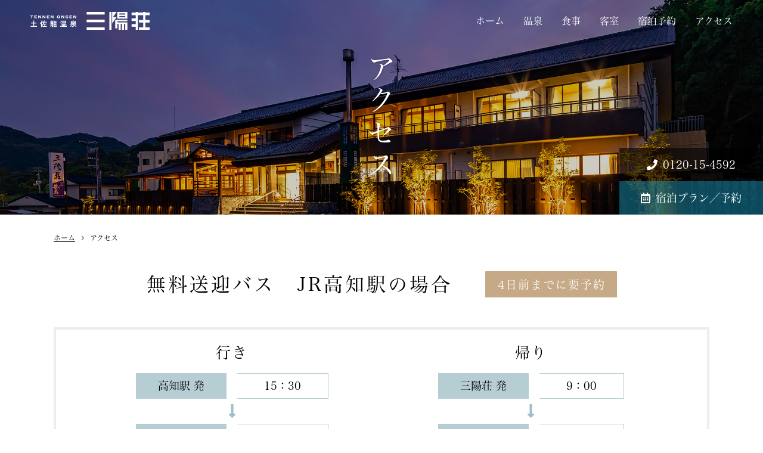

--- FILE ---
content_type: text/html; charset=UTF-8
request_url: https://sanyo-so.co.jp/access/
body_size: 7630
content:
<!DOCTYPE html>
<html lang="ja">
<head>
<meta charset="UTF-8">
<meta name="keywords" content="高知,高知県,土佐市,宇佐,温泉,遍路,観光" />
<meta name="viewport" content="width=device-width,initial-scale=1.0" />
<meta name="viewport" content="width=device-width, initial-scale=1, minimum-scale=1">
<meta http-equiv="content-style-type" content="text/css" />
<meta http-equiv="content-script-type" content="text/javascript" />

<meta property="og:image" content="/assets/images/og/og.jpg" />
<meta name="twitter:image" content="/assets/images/og/og.jpg" />
<meta itemprop="image" content="/assets/images/og/og.jpg" />
<link rel="shortcut icon" href="/assets/images/og/favicon.png">
<link rel="icon" href="/assets/images/og/icon32x32.png" sizes="32x32" />
<link rel="apple-touch-icon-precomposed" href="/assets/images/og/icon180x180.jpg" />
<link rel="icon" href="/assets/images/og/icon192x192.jpg" sizes="192x192" />
<link rel="canonical" href="https://sanyo-so.co.jp/">
<link rel="stylesheet" href="/css/common.css" type="text/css" />
<link rel="stylesheet" href="/css/default.css" type="text/css" />
<link rel="stylesheet" href="/css/index.css" type="text/css" />
<link rel="stylesheet" href="/css/page.css" type="text/css" />
<link rel="stylesheet" href="/css/lightbox.css" type="text/css" />
<link rel="stylesheet" href="/css/slick.css" type="text/css" media="all" />
<link rel="stylesheet" href="/css/slick-theme.css" type="text/css" media="all" />
<link rel="stylesheet" href="/css/anime.css" type="text/css" media="all" />
<link rel="stylesheet" href="https://cdn.jsdelivr.net/npm/swiper@8/swiper-bundle.min.css"/>
<link rel="stylesheet" href="https://unpkg.com/swiper@7/swiper-bundle.min.css" />
<link rel="stylesheet" href="https://use.fontawesome.com/releases/v5.3.1/css/all.css" integrity="sha384-mzrmE5qonljUremFsqc01SB46JvROS7bZs3IO2EmfFsd15uHvIt+Y8vEf7N7fWAU" crossorigin="anonymous">
<link rel="stylesheet" href="/css/jquery-ui.css">
<script>
  (function(d) {
    var config = {
      kitId: 'wbo6gwy',
      scriptTimeout: 3000,
      async: true
    },
    h=d.documentElement,t=setTimeout(function(){h.className=h.className.replace(/\bwf-loading\b/g,"")+" wf-inactive";},config.scriptTimeout),tk=d.createElement("script"),f=false,s=d.getElementsByTagName("script")[0],a;h.className+=" wf-loading";tk.src='https://use.typekit.net/'+config.kitId+'.js';tk.async=true;tk.onload=tk.onreadystatechange=function(){a=this.readyState;if(f||a&&a!="complete"&&a!="loaded")return;f=true;clearTimeout(t);try{Typekit.load(config)}catch(e){}};s.parentNode.insertBefore(tk,s)
  })(document);
</script>

		<!-- All in One SEO 4.6.3 - aioseo.com -->
		<meta name="description" content="無料送迎バス JR高知駅の場合 4日前までに要予約 行き 高知駅 発 15：30 三陽荘 着 16：15 帰り" />
		<meta name="robots" content="max-image-preview:large" />
		<link rel="canonical" href="https://sanyo-so.co.jp/access/" />
		<meta name="generator" content="All in One SEO (AIOSEO) 4.6.3" />
		<meta property="og:locale" content="ja_JP" />
		<meta property="og:site_name" content="高知県　天然温泉　旅館【三陽荘】 |" />
		<meta property="og:type" content="article" />
		<meta property="og:title" content="アクセス | 高知県 天然温泉 旅館【三陽荘】" />
		<meta property="og:description" content="無料送迎バス JR高知駅の場合 4日前までに要予約 行き 高知駅 発 15：30 三陽荘 着 16：15 帰り" />
		<meta property="og:url" content="https://sanyo-so.co.jp/access/" />
		<meta property="article:published_time" content="2023-08-31T07:06:07+00:00" />
		<meta property="article:modified_time" content="2025-03-13T03:47:36+00:00" />
		<meta name="twitter:card" content="summary_large_image" />
		<meta name="twitter:title" content="アクセス | 高知県 天然温泉 旅館【三陽荘】" />
		<meta name="twitter:description" content="無料送迎バス JR高知駅の場合 4日前までに要予約 行き 高知駅 発 15：30 三陽荘 着 16：15 帰り" />
		<script type="application/ld+json" class="aioseo-schema">
			{"@context":"https:\/\/schema.org","@graph":[{"@type":"BreadcrumbList","@id":"https:\/\/sanyo-so.co.jp\/access\/#breadcrumblist","itemListElement":[{"@type":"ListItem","@id":"https:\/\/sanyo-so.co.jp\/#listItem","position":1,"name":"\u5bb6","item":"https:\/\/sanyo-so.co.jp\/","nextItem":"https:\/\/sanyo-so.co.jp\/access\/#listItem"},{"@type":"ListItem","@id":"https:\/\/sanyo-so.co.jp\/access\/#listItem","position":2,"name":"\u30a2\u30af\u30bb\u30b9","previousItem":"https:\/\/sanyo-so.co.jp\/#listItem"}]},{"@type":"Organization","@id":"https:\/\/sanyo-so.co.jp\/#organization","name":"\u4e09\u967d\u8358","url":"https:\/\/sanyo-so.co.jp\/"},{"@type":"WebPage","@id":"https:\/\/sanyo-so.co.jp\/access\/#webpage","url":"https:\/\/sanyo-so.co.jp\/access\/","name":"\u30a2\u30af\u30bb\u30b9 | \u9ad8\u77e5\u770c \u5929\u7136\u6e29\u6cc9 \u65c5\u9928\u3010\u4e09\u967d\u8358\u3011","description":"\u7121\u6599\u9001\u8fce\u30d0\u30b9 JR\u9ad8\u77e5\u99c5\u306e\u5834\u5408 4\u65e5\u524d\u307e\u3067\u306b\u8981\u4e88\u7d04 \u884c\u304d \u9ad8\u77e5\u99c5 \u767a 15\uff1a30 \u4e09\u967d\u8358 \u7740 16\uff1a15 \u5e30\u308a","inLanguage":"ja","isPartOf":{"@id":"https:\/\/sanyo-so.co.jp\/#website"},"breadcrumb":{"@id":"https:\/\/sanyo-so.co.jp\/access\/#breadcrumblist"},"image":{"@type":"ImageObject","url":"https:\/\/sanyo-so.co.jp\/wp-content\/uploads\/2023\/09\/thumbnail.png","@id":"https:\/\/sanyo-so.co.jp\/access\/#mainImage","width":1500,"height":1140},"primaryImageOfPage":{"@id":"https:\/\/sanyo-so.co.jp\/access\/#mainImage"},"datePublished":"2023-08-31T16:06:07+09:00","dateModified":"2025-03-13T12:47:36+09:00"},{"@type":"WebSite","@id":"https:\/\/sanyo-so.co.jp\/#website","url":"https:\/\/sanyo-so.co.jp\/","name":"\u9ad8\u77e5\u770c\u3000\u5929\u7136\u6e29\u6cc9\u3000\u65c5\u9928\u3010\u4e09\u967d\u8358\u3011","inLanguage":"ja","publisher":{"@id":"https:\/\/sanyo-so.co.jp\/#organization"}}]}
		</script>
		<!-- All in One SEO -->

<link rel="alternate" title="oEmbed (JSON)" type="application/json+oembed" href="https://sanyo-so.co.jp/wp-json/oembed/1.0/embed?url=https%3A%2F%2Fsanyo-so.co.jp%2Faccess%2F" />
<link rel="alternate" title="oEmbed (XML)" type="text/xml+oembed" href="https://sanyo-so.co.jp/wp-json/oembed/1.0/embed?url=https%3A%2F%2Fsanyo-so.co.jp%2Faccess%2F&#038;format=xml" />
		<!-- This site uses the Google Analytics by MonsterInsights plugin v9.11.1 - Using Analytics tracking - https://www.monsterinsights.com/ -->
		<!-- Note: MonsterInsights is not currently configured on this site. The site owner needs to authenticate with Google Analytics in the MonsterInsights settings panel. -->
					<!-- No tracking code set -->
				<!-- / Google Analytics by MonsterInsights -->
		<style id='wp-img-auto-sizes-contain-inline-css' type='text/css'>
img:is([sizes=auto i],[sizes^="auto," i]){contain-intrinsic-size:3000px 1500px}
/*# sourceURL=wp-img-auto-sizes-contain-inline-css */
</style>
<style id='classic-theme-styles-inline-css' type='text/css'>
/*! This file is auto-generated */
.wp-block-button__link{color:#fff;background-color:#32373c;border-radius:9999px;box-shadow:none;text-decoration:none;padding:calc(.667em + 2px) calc(1.333em + 2px);font-size:1.125em}.wp-block-file__button{background:#32373c;color:#fff;text-decoration:none}
/*# sourceURL=/wp-includes/css/classic-themes.min.css */
</style>
<link rel='stylesheet' id='contact-form-7-css' href='https://sanyo-so.co.jp/wp-content/plugins/contact-form-7/includes/css/styles.css?ver=5.9.5' type='text/css' media='all' />
<link rel='stylesheet' id='wpcf7-redirect-script-frontend-css' href='https://sanyo-so.co.jp/wp-content/plugins/wpcf7-redirect/build/css/wpcf7-redirect-frontend.min.css?ver=1.1' type='text/css' media='all' />
<link rel='stylesheet' id='hcb-style-css' href='https://sanyo-so.co.jp/wp-content/plugins/highlighting-code-block/build/css/hcb--light.css?ver=2.0.1' type='text/css' media='all' />
<style id='hcb-style-inline-css' type='text/css'>
:root{--hcb--fz--base: 14px}:root{--hcb--fz--mobile: 13px}:root{--hcb--ff:Menlo, Consolas, "Hiragino Kaku Gothic ProN", "Hiragino Sans", Meiryo, sans-serif;}
/*# sourceURL=hcb-style-inline-css */
</style>
<script type="text/javascript" src="https://sanyo-so.co.jp/wp-includes/js/jquery/jquery.min.js?ver=3.7.1" id="jquery-core-js"></script>
<script type="text/javascript" src="https://sanyo-so.co.jp/wp-includes/js/jquery/jquery-migrate.min.js?ver=3.4.1" id="jquery-migrate-js"></script>
<!-- Favicon Rotator -->
<!-- End Favicon Rotator -->
	<!-- Google tag (gtag.js) -->
<script async src="https://www.googletagmanager.com/gtag/js?id=G-XB95FMHPXJ"></script>
<script>
  window.dataLayer = window.dataLayer || [];
  function gtag(){dataLayer.push(arguments);}
  gtag('js', new Date());

  gtag('config', 'G-XB95FMHPXJ');
</script>
	<style type="text/css">
    /* パソコンで見たときは"tabiiropc"のclassがついた画像が表示される */
    .tabiiropc { display: block !important; margin-right:auto; margin-left:auto; }
    .tabiirosp { display: none !important; }
    /* スマートフォンで見たときは"tabiirosp"のclassがついた画像が表示される */
    @media only screen and (max-width: 750px) {
    .tabiiropc { display: none !important; }
    .tabiirosp { display: block !important; margin-right:auto; margin-left:auto; }
    }
</style>
</head>
<body data-rsssl=1>
<!--globalMenuSp-->
<nav class="globalMenuSp">
  
  <ul class="sp_nav"><li class="nav-item"><a href="https://sanyo-so.co.jp/" class="nav-link"><dl><dt><img src="/img/common/nav01.jpg" width="1000" height="800" alt=""/></dt><dd>ホーム</dd></dl></a></li>
<li class="nav-item"><a href="https://sanyo-so.co.jp/spa/" class="nav-link"><dl><dt><img src="/img/common/nav02.jpg" width="1000" height="800" alt=""/></dt><dd>温泉</dd></dl></a></li>
<li class="nav-item"><a href="https://sanyo-so.co.jp/food/" class="nav-link"><dl><dt><img src="/img/common/nav03.jpg" width="1000" height="800" alt=""/></dt><dd>食事</dd></dl></a></li>
<li class="current nav-item"><a href="https://sanyo-so.co.jp/access/" aria-current="page" class="nav-link"><dl><dt><img src="/img/common/nav06.jpg" width="1000" height="800" alt=""/></dt><dd>アクセス</dd></dl></a></li>
<li class="nav-item"><a href="https://sanyo-so.co.jp/room/" class="nav-link"><dl><dt><img src="/img/common/nav04.jpg" width="1000" height="800" alt=""/></dt><dd>客室</dd></dl></a></li>
</ul>  <ul class="reserve_sp_b">
    <li><a href="tel:0120154592"><i class="fas fa-phone"></i>0120-15-4592</a></li>
    <li><a href="https://www.489pro-x.com/ja/s/sanyo-so/planlist/" target="_blank"><i class="far fa-calendar-alt"></i>宿泊プラン／予約</a></li>
  </ul>
  <div id="add2">
    <h2><img src="/img/common/logo.png" width="460" height="88" alt=""/></h2>
    <p><span>〒781-1161</span><span>高知県土佐市宇佐町竜504-1</span></p>
  </div>
</nav>
<div class="navToggle"><span></span><span></span><span></span></div>

<!--globalMenuSp end-->
<div class="container"> 
  <!-- header -->
      
   <header>
    <div class="head">
      <div>
        <h1><a href="https://sanyo-so.co.jp/">高知 天然温泉旅館 - 三陽荘【公式】|女子旅・観光・お遍路の起点に</a></h1>
        <nav>
          <div>
                        
            <ul class="main_nav"><li class="nav-item"><a href="/" class="nav-link">ホーム</a></li>
<li class="nav-item"><a href="https://sanyo-so.co.jp/spa/" class="nav-link">温泉</a></li>
<li class="nav-item"><a href="https://sanyo-so.co.jp/food/" class="nav-link">食事</a></li>
<li class="nav-item"><a href="https://sanyo-so.co.jp/room/" class="nav-link">客室</a></li>
<li class="nav-item"><a href="https://www.489pro-x.com/ja/s/sanyo-so/planlist/" class="nav-link">宿泊予約</a></li>
<li class="current nav-item"><a href="https://sanyo-so.co.jp/access/" aria-current="page" class="nav-link">アクセス</a></li>
</ul>            
          </div>
        </nav>
      </div>
    </div>
      
      	        
        	                    
        
			            
             <!-- head_img -->
                <div class="page_img access_img rellax">
                  <div id="page_title">
                    <h2>アクセス</h2>
                  </div>
                </div>
                <!-- head_img end -->
                <div class="reserve_top_b">
                  <ul>
                    <li><a href="tel:0120154592"><i class="fas fa-phone"></i>0120-15-4592</a></li>
                    <li><a href="https://www.489pro-x.com/ja/s/sanyo-so/planlist/" target="_blank"><i class="far fa-calendar-alt"></i>宿泊プラン／予約</a></li>
                  </ul>
                </div>
            <!-- head_img end -->
            
                    
        
                
      
    </div>
  </header>
  <!-- header end -->   
  

  <!-- main -->
  <main> 
            <!-- section
    <section class="search-box">
      <form action="https://www.489pro.com/asp/489/menu.asp?id=39000004&amp;lan=JPN&amp;ty=lim,ser" method="post" name="form_search" target="_blank">
                <input type="hidden" name="obj_year" value="" id="cY">
                <input type="hidden" name="obj_month" value="" id="cM">
                <input type="hidden" name="obj_day" value="" id="cD">
                <div class="_in">
                    <p class="_search">
                        <i class="fas fa-search"></i>
                        空室検索
                    </p>
                    <div class="inputArea">
                        <div class="inputAreaIn">
                            <div class="form-contents">
                                <input type="text" id="flatpickr" name="date" value="" placeholder="日付未定">
                            </div>
                            <div class="_form-select">
                                <select name="obj_per_num" tabindex="1">
                                    <option value="1">1人</option>
                                    <option value="2" selected>2人</option>
                                    <option value="3">3人</option>
                                    <option value="4">4人</option>
                                    <option value="5">5人</option>
                                    <option value="6">6人</option>
                                    <option value="7">7人</option>
                                    <option value="8">8人</option>
                                    <option value="9">9人</option>
                                    <option value="10">10人</option>
                                </select>
                            </div>
                            <div class="_form-select">
                                <select name="obj_stay_num" tabindex="2">
                                    <option value="1" selected>1泊</option>
                                    <option value="2">2泊</option>
                                    <option value="3">3泊</option>
                                    <option value="4">4泊</option>
                                    <option value="5">5泊</option>
                                </select>
                            </div>
                            <div class="_form-select">
                                <select name="obj_room_num" tabindex="3">
                                    <option value="1" selected>1部屋</option>
                                    <option value="2">2部屋</option>
                                    <option value="3">3部屋</option>
                                    <option value="4">4部屋</option>
                                    <option value="5">5部屋</option>
                                </select>
                            </div>
                        </div>
                        <div class="form-botton-next">
                            <input type="submit" value="空室検索">
                        </div>
                    </div>
                </div>
            </form>
    </section>
    <!-- section end -->         <!-- topic_path -->
    <section class="topic_path">
      <ul>
        <!-- Breadcrumb NavXT 7.3.0 -->
<li><a href="https://sanyo-so.co.jp">ホーム</a></li><li>アクセス</li>       </ul>
    </section>
    <!-- topic_path end --> 
    
    
     	     	        
     	<!-- section -->
<section class="access_data bg01">
<div>
<h3>無料送迎バス　JR高知駅の場合　<span>4日前までに要予約</span></h3>
<div class="time_schedule">
<ul>
<li>
<h4>行き</h4>
<dl>
<dt>高知駅 発</dt>
<dd>15：30</dd>
</dl>
<p class="arrow"><i class="fas fa-long-arrow-alt-down"></i></p>
<dl>
<dt>三陽荘 着</dt>
<dd>16：15</dd>
</dl>
</li>
<li>
<h4>帰り</h4>
<dl>
<dt>三陽荘 発</dt>
<dd>9：00</dd>
</dl>
<p class="arrow"><i class="fas fa-long-arrow-alt-down"></i></p>
<dl>
<dt>高知駅 着</dt>
<dd>9：50</dd>
</dl>
</li>
</ul>
</div>
<div class="access_supplement">
<ul class="column_2">
<li>
<h5>＜高知駅への送迎＞</h5>
<p class="txt_catch_s">高知駅南口を出て左側（コーナン様側）に一般車両乗降場所がございます。<br />そちらで、お待ちしております。</p>
<ul class="supplement_txt">
<li>※ご宿泊予約１泊２食プランのお客様のみご対応となります。ご了承くださいませ。</li>
<li>※完全予約制です。ご宿泊日の４日目以上前には必ずお申し付けくださいませ。</li>
<li>※ルート以外への送迎は致しかねます。</li>
<li>※交通事情により到着時間に変更がある場合があります。</li>
</ul>
</li>
<li>
<h5>＜中島バス停への送迎（最寄りバス停）＞<br /><b style="color: #a17136;">※４日前までに要予約</b></h5>
<p class="txt_catch_s">高知駅バスターミナルから高岡方面へ路線バスが出ております（時間帯にもよりますが、1時間に1本程度）。<br />中島バス停が最寄停留所になります。</p>
<ul class="supplement_txt">
<li>※ご宿泊予約１泊２食プランのお客様のみご対応となります。ご了承くださいませ。</li>
<li>※完全予約制です。ご宿泊日の４日前までには必ずお申し付けくださいませ。</li>
<li>※お迎え可能時間は14：30～16：30までに到着される便に限ります。</li>
</ul>
<p class="bus_contact">路線バス情報：とさでん交通(株)<br />TEL：088-833-7121<br />https://www.tosaden.co.jp/</p>
</li>
</ul>
</div>
</div>
</section>
<section class="access_data bg02">
<div>
<h3>お車でのアクセス</h3>
<ul class="column_3 car_access">
<li>
<p>36番 青龍寺より<b>約3分</b></p>
<p>高知自動車道 土佐ICより<b>約16分</b></p>
<p>春野総合運動公園より<b>約22分</b></p>
<p>35番 清瀧寺より<b>約25分</b></p>
<p>桂浜より<b>約25分</b></p>
</li>
<li>
<p>JR土讃線 高知駅より<b>約40分</b></p>
<p>高知龍馬空港より<b>約45分</b></p>
<p>37番 岩本寺より<b>約55分</b></p>
<p>岡山より約<b>2.4時間</b></p>
<p>大阪より約<b>4時間</b></p>
</li>
<li></li>
</ul>
<p class="txt">※ カーナビ用電話番号 ： 088-856-0001</p>
</div>
</section>
<!-- section end --><!-- section -->
<section class="access">
<div>
<h2>アクセスマップ</h2>
<div class="map"><iframe width="600" height="450" style="border: 0;" src="https://www.google.com/maps/embed?pb=!1m14!1m8!1m3!1d26637.15032661904!2d133.4723183661546!3d33.432530000000014!3m2!1i1024!2i768!4f7!3m3!1m2!1s0x354e3e50f2f274db%3A0x34692d4b9e3ddf1d!2z5Zyf5L2Q6b6N5rip5rOJIOS4iemZveiNmA!5e0!3m2!1sja!2sjp!4v1690445434924!5m2!1sja!2sjp" allowfullscreen="allowfullscreen" loading="lazy" referrerpolicy="no-referrer-when-downgrade"></iframe></div>
</div>
</section>
<!-- section end -->         
    	    	    
    
    
  </main>
  <!-- main --> 

  <!-- footer -->
  <footer>
    <div id="add">
      <h2><img src="/img/common/foot_logo.png" width="540" height="82" alt="土佐龍温泉 三陽荘"/></h2>
      <p><a href="#"><i class="fas fa-phone"></i>0120-15-4592</a></p>
      <p>〒781-1165　高知県土佐市宇佐町竜504-1</p>
      <ul class="sne_b">
        <li><a href="https://www.instagram.com/tosasanyouso/" tabindex="_blank"><i class="fab fa-instagram"></i></a></li>
        <li><a href="https://www.facebook.com/tosaryuuonsen.sanyousou/" tabindex="_blank"><i class="fab fa-facebook"></i></a></li>
      </ul>
      <div class="reserve_foot_b">
        <ul>
          <li><a href="https://www.489pro-x.com/ja/s/sanyo-so/planlist/" target="_blank"><i class="far fa-calendar-alt"></i>宿泊プラン／予約</a></li>
          <li><a href="/contact/"><i class="far fa-envelope"></i>お問い合わせ</a></li>
        </ul>
      </div>
    </div>
    <div id="copyright">
      <div>
      <ul><li class="nav-item"><a href="https://sanyo-so.co.jp/saiyo/?utm_source=ref_sanyo-so_official" class="nav-link">採用情報</a></li>
<li class="nav-item"><a href="https://sanyo-so.co.jp/privacy/" class="nav-link">個人情報保護方針</a></li>
<li class="nav-item"><a href="https://sanyo-so.co.jp/tremsofuse/" class="nav-link">利用規約</a></li>
</ul>        <p>©️ sanyoso.inc</p>
      </div>
    </div>
    <p id="top_b"><a href="#top"><i class="fas fa-angle-up"></i></a></p>
  </footer>
  <!-- footer end --> 
</div>
<script type="text/javascript" src="//typesquare.com/3/tsst/script/ja/typesquare.js?tmJ5wlJb5TE%3D" charset="utf-8"></script> 
<script src="https://ajax.googleapis.com/ajax/libs/jquery/1.11.0/jquery.min.js"></script> 
<script src="https://cdn.jsdelivr.net/npm/swiper@8/swiper-bundle.min.js"></script> 
<script>
window.addEventListener('load', function() {
  var maxHeight = 0;
  $('.slider-plan li').each(function(idx, elem) {
    var height = $(elem).height();
    if(maxHeight < height) {
      maxHeight = height;
    }
  });
  $('.slider-plan li').height(maxHeight);
});
</script> 
<script type="text/javascript" src="/js/scrollreveal.min.js"></script> 
<script type="text/javascript" src="/js/flexibility.js"></script> 
<script type="text/javascript" src="/js/lightbox.js"></script> 
<script>
	lightbox.option({
		'fitImagesInViewport' : true,
		'wrapAround': true
	})
</script> 
<script type="text/javascript" src="/js/scrollreveal.min.js"></script> 
<script type="text/javascript" src="/js/jquery.easing.1.3.js"></script> 
<script type="text/javascript" src="/js/slick.js"></script> 
<script type="text/javascript" src="/js/slick_setting.js"></script> 
<script type="text/javascript" src="/js/common.js"></script> 
<script type="text/javascript" src="/js/anime.js"></script> 
<script type="text/javascript" src="/js/mapstyle.js"></script> 
<script src="//maps.googleapis.com/maps/api/js?key=AIzaSyC6GlLfc1QKoxjF_OJ71pk_ogZcvdksUFs&callback=initMap" async></script> 
<script src="/js/rellax.js"></script> 
<script>
$(document).ready(function () {
    hsize = $(window).height();
    $(".head_img").css("height", hsize + "px");
});
$(window).resize(function () {
    hsize = $(window).height();
    $(".head_img").css("height", hsize + "px");
});
</script> 
<script type="text/javascript" src="/js/slider.js"></script> 
<script>
  // オプションを渡す
  var rellax = new Rellax('.rellax', {
    speed: -5,
    center: false,
    wrapper: null,
    round: true,
    vertical: true,
    horizontal: false
  });
</script>
<script src="/assets/js/dist/vendor.min.js"></script>
<script src="/assets/js/dist/all.min.js"></script>
<script src="/assets/js/settings/setting.core.js"></script>
<script src="/assets/js/settings/setting.cal.js"></script>
</body>
</html><!-- WP Fastest Cache file was created in 0.054826021194458 seconds, on 23-01-26 9:01:45 -->

--- FILE ---
content_type: text/css
request_url: https://sanyo-so.co.jp/css/common.css
body_size: 662
content:
@charset "utf-8";
* {
    margin: 0;
    padding: 0;
    font-style: normal;
	-webkit-box-sizing: border-box;       -moz-box-sizing: border-box;         -o-box-sizing: border-box;
}

html {
    height: 100%;
    font-size: 62.5%;
	scroll-behavior: smooth;
	border: none;
}

table {
    empty-cells: show;
    font-size: 100%;
}

caption,
th {
    text-align: left;
}

object,
embed {
    vertical-align: top;
}

hr,
legend {
    display: none;
}

h1,
h2,
h3,
h4,
h5,
h6 {
    font-size: 100%;
    margin: 0em;
}

img {
    border: none;
    vertical-align: bottom;
}

li {
    list-style: none;
}

p {
    text-align: justify;
    text-justify: inter-ideograph;
}
p>span {
	display: inline-block;
}


input {
    padding: 1px;
}

textarea {
    width: 98%;
    vertical-align: top;
    padding: 2px;
    overflow: auto;
    font-size: 100%;
}

option {
    padding-right: 10px;
}

* + html option {
    padding-right: 0;
    /* for IE7&Opera */
}

* html option {
    padding-right: 0;
    /* for IE6 */
}

acronym,
abbr {
    cursor: help;
}

p>span {
    display: inline-block;
}

div {}

*:focus {
outline: none;
}

table {
  border-collapse: collapse;
  border-spacing: 0;
}
p>span {
	display: inline-block;
}

/* Body setting
----------------------------------------------------------- */
body {
    color: #000;
    font-family: "Hiragino Kaku Gothic ProN", Meiryo, sans-serif;
    font-size: 1.0rem;
    border: 3px none #E4007F;
    height: 100%;
    background-repeat: repeat-x;
    background-position: left top;
    background-attachment: fixed;
	overflow-x: hidden;
}

body > #container {
    height: auto;
    margin: 20px auto;
}



/* Link setting
----------------------------------------------------------- */
a:link {
    color: #000;
	text-decoration: none;
	transition-duration:0.6s;

}

a:visited {
    color: #000;
}

a:hover {
    color: #C99D3C;
}

a:active {}
a img {
	transition-duration:0.6s;
}
a:hover img {
	opacity: 0.6;
}

/* clearfix
----------------------------------------------------------- */
.cf:before,
.cf:after {
    content: " ";
    display: table;
}

.cf:after {
    clear: both;
}

.cf {
    *zoom: 1;
}







--- FILE ---
content_type: text/css
request_url: https://sanyo-so.co.jp/css/default.css
body_size: 10106
content:
@charset "utf-8";
body {
    background: #fff;
    padding: 0;
    margin: 0;
	animation: fadeIn 2s ease 0s 1 normal;
  -webkit-animation: fadeIn 2s ease 0s 1 normal;

	overflow-X: hidden
}
body.active {
	overflow-X: hidden;
	overflow: hidden;
}
#container {
  width: 100%;
	overflow-x: hidden;
	
}
#container>img {
  width: 100%;
	height: auto;
	overflow-x: hidden;
	
}
/* sp_navi
----------------------------------------------------------- */
.globalMenuSp {
  position: fixed;
  z-index: -1;
  top: 0;
  left: 0;
	 transition: all 1.0s;
  color: #000;
  text-align: center;
  width: 100%;
  height: auto;
  min-height: 100vh;
  opacity: 0.0;
  -webkit-box-sizing: border-box;
  -moz-box-sizing: border-box;
  -o-box-sizing: border-box;
  -ms-box-sizing: border-box;
  box-sizing: border-box;
  padding: 30px 0px 0px;
	background-color: rgba(13,89,112,0.95);
	background-size: cover;
	background-position: top center;
}
@media screen and (min-width:900px) {
  .globalMenuSp {
    display: none;
	  z-index: -2;
  }
}
@media screen and (max-width: 900px) {
  .globalMenuSp {
	  z-index:-2;
  }
}
.globalMenuSp ul.sp_nav {
  text-align: center;
  margin-left: auto;
  margin-right: auto;
	margin-top: 12px;
  width: 92%;
  overflow: hidden;
	display: -webkit-box;display: -webkit-flex;display: -ms-flexbox;display:flex;
	-webkit-box-pack: justify;     -ms-flex-pack: justify;   justify-content: space-between;
	-ms-flex-wrap: wrap;      flex-wrap: wrap;
	 transition: all 1.0s;
	opacity: 0;
}
.globalMenuSp ul.sp_nav > li {
  text-align: left;
	position: relative;
	width: 48%;
	display: block;
	overflow: hidden;
	margin: 0;
	border-bottom: 1px solid rgba(255,255,255,0.0);
	margin-top: 25px;
	margin-bottom: 0;
	padding: 0;
	display: -webkit-box;display: -webkit-flex;display: -ms-
}
@media screen and (max-width: 480px) {
.globalMenuSp ul.sp_nav > li {
	margin-top: 15px;
}
	}
.globalMenuSp ul.sp_nav > li dl {
 display: -webkit-box;display: -webkit-flex;display: -ms-flexbox;display:flex;
	align-items: center;
	 transition: all 1.0s;
}
.globalMenuSp ul.sp_nav > li dl dt {
 width: 40%;
	margin-right: 14px;
	overflow: hidden;
}
@media screen and (max-width: 480px) {
.globalMenuSp ul.sp_nav > li dl dt {
 width: 45%;
	margin-right: 10px;
}
	}
.globalMenuSp ul.sp_nav > li dl dd {
	font-size: 1.6rem;
	font-family: "hiragino-mincho-pron", sans-serif;
font-weight: 300;
font-style: normal;
 width: 100%;
	-webkit-flex: 1;  flex: 1;
	color: #FFF;
}
@media screen and (max-width: 480px) {
.globalMenuSp ul.sp_nav > li dl dd {
	font-size: 1.4rem;
}
	}
.globalMenuSp ul.sp_nav > li dl dt>img {
 width: 100%;
	height: auto;
}


.globalMenuSp ul.sp_nav > li a:hover {
	background-color: #A17136;
  }
.globalMenuSp ul.sp_nav > li a:hover:before {
	content: "";
	background-color: #FFF;
}
.globalMenuSp ul.sp_nav > li i {
  margin-right: 6px;
  color: #BDA345;
	transition-duration:0.3s;
}
.globalMenuSp ul.sp_nav > li a:hover i {
  color: #FFF;
}

.globalMenuSp .reserve_sp_b {
	margin: auto;
}
.globalMenuSp .reserve_sp_b {
		display: -webkit-box;display: -webkit-flex;display: -ms-flexbox;display:flex;
	-webkit-box-pack: justify;     -ms-flex-pack: justify;   justify-content: space-between;
	width: 92%;
	margin: 50px auto;
	
}
@media screen and (max-width: 480px) {
.globalMenuSp .reserve_sp_b {
	margin: 35px auto;
	display: block;
}
	}
.globalMenuSp .reserve_sp_b li {
	margin: 0;
	width: 48%;
}
@media screen and (max-width: 480px) {
.globalMenuSp .reserve_sp_b li {
	margin: 13px auto 0;
	width: 100%;
}
	}
.globalMenuSp .reserve_sp_b li a {
	font-size: 2.5rem;
	width: 14em;
	padding: 0.6em 1.0em;
	background-color: #FFF;
	display: inline-block;
	color: #FFF;
	font-family: "hiragino-mincho-pron", sans-serif;
font-weight: 700;
	text-align: center;
	color: #0E5A70;
	box-sizing: border-box; -webkit-box-sizing: border-box;       -moz-box-sizing: border-box;         -o-box-sizing: border-box;
}
.globalMenuSp .reserve_sp_b li a:hover {
	background-color: rgba(161,113,54,0.8);
	color: #FFF;
}
.globalMenuSp .reserve_sp_b li i {
	margin-right: 0.5em;
}
@media screen and (max-width: 1400px) {
.globalMenuSp .reserve_sp_b li a {
	font-size: 2.0rem;
}
	}
@media screen and (max-width: 800px) {
.globalMenuSp .reserve_sp_b li a {
	font-size: 1.8rem;
	display: block;
	width: 100%;
}
	}
	@media screen and (max-width: 600px) {
.globalMenuSp .reserve_sp_b li a {
	font-size: 1.6rem;
	padding: 0.8em 0em;
}
		}
@media screen and (max-width: 480px) {
.globalMenuSp .reserve_sp_b li a{
	font-size: 1.8rem;
	padding: 0.6em 0em;
}
	}
.globalMenuSp #add2{
	margin: auto;
	margin-top: 30px;
	width: 92%
}
@media screen and (max-width: 480px) {
.globalMenuSp #add2{
	margin: auto;
	margin-top: 40px;
	width: 92%
}
	}
.globalMenuSp #add2>h2 {
	width: 50%;
	margin: auto auto 25px;
}
@media screen and (max-width: 480px) {
.globalMenuSp #add2>h2 {
	width: 60%;
	margin: auto auto 20px;
}
	}
.globalMenuSp #add2>h2>img {
	width: 100%;
	height: auto;
	margin: auto;
}
.globalMenuSp #add2>p {
	font-family: "hiragino-mincho-pron", sans-serif;
font-weight: 400;
	text-align: center;
	font-size: 1.4rem;
	color: #FFF;
	letter-spacing: 2px;
}
.globalMenuSp #add2>p>span {
	margin: 0 0.5em;
	display: inline-block;
}

/* このクラスを、jQueryで付与・削除する */
.globalMenuSp.active {
  transition: all 1.0s;
  opacity: 1.0;
  z-index: 300;
}
.globalMenuSp.active .sp_nav {
  opacity: 1.0;
}
.navToggle {
  display: block;
  position: fixed; /* bodyに対しての絶対位置指定 */
  right: 12px;
  top: 13px;
  width: 42px;
  height: 42px;
  cursor: pointer;
  z-index: 5000;
  text-align: center;
 transition: all 2.0s;
}
@media screen and (min-width:800px) {
  .navToggle {
    display: none;
  }
}
@media screen and (max-width: 600px) {
.navToggle {
  top: 10px;
}
	}
@media screen and (max-width: 480px) {
.navToggle {
	 right: 10px;
  top: 11px;
  width: 32px;
  height: 32px;
}
	}
.navToggle span {
  display: block;
  position: absolute; /* .navToggleに対して */
  width: 42px;
  border-bottom: solid 3px #FFF;
  -webkit-transition: .35s ease-in-out;
  -moz-transition: .35s ease-in-out;
  transition: .35s ease-in-out;
  left: 5px;
}
@media screen and (max-width: 800px) {
.navToggle span {
  width: 42px;
	 left: 0px;
}
.navToggle span:nth-child(1) {
  top: 4px;
}
.navToggle span:nth-child(2) {
  top: 19px;
}
.navToggle span:nth-child(3) {
  top: 34px;
}
.navToggle span:nth-child(4) {
  border: none;
  color: #eee;
  font-size: 9px;
  font-weight: bold;
  top: 30px;
}
.navToggle.active {
}
/* 最初のspanをマイナス45度に */
.navToggle.active span:nth-child(1) {
  top: 18px;
  left: 0px;
  -webkit-transform: rotate(-45deg);
  -moz-transform: rotate(-45deg);
  transform: rotate(-45deg);
}
/* 2番目と3番目のspanを45度に */
.navToggle.active span:nth-child(2), .navToggle.active span:nth-child(3) {
  top: 18px;
  -webkit-transform: rotate(45deg);
  -moz-transform: rotate(45deg);
  transform: rotate(45deg);
}
}
@media screen and (max-width: 600px) {
.navToggle span {
  width: 42px;
	 left: 0px;
}
.navToggle span:nth-child(1) {
  top: 2px;
}
.navToggle span:nth-child(2) {
  top: 16px;
}
.navToggle span:nth-child(3) {
  top: 30px;
}
.navToggle span:nth-child(4) {
  border: none;
  color: #eee;
  font-size: 9px;
  font-weight: bold;
  top: 30px;
}
.navToggle.active {
}
/* 最初のspanをマイナス45度に */
.navToggle.active span:nth-child(1) {
  top: 16px;
  left: 0px;
  -webkit-transform: rotate(-45deg);
  -moz-transform: rotate(-45deg);
  transform: rotate(-45deg);
}
/* 2番目と3番目のspanを45度に */
.navToggle.active span:nth-child(2), .navToggle.active span:nth-child(3) {
  top: 16px;
  -webkit-transform: rotate(45deg);
  -moz-transform: rotate(45deg);
  transform: rotate(45deg);
}
}
@media screen and (max-width: 480px) {
	.navToggle span {
  width: 32px;
	 left: 0px;
}
.navToggle span:nth-child(1) {
  top: 6px;
	 left: 0px
}
.navToggle span:nth-child(2) {
  top: 15px;
	left: 0px
}
.navToggle span:nth-child(3) {
  top: 24px;
	left: 0px
}
.navToggle span:nth-child(4) {
  border: none;
  color: #eee;
  font-size: 9px;
  font-weight: bold;
  top: 32px;
	left: 2px
}
.navToggle.active {
}
/* 最初のspanをマイナス45度に */
.navToggle.active span:nth-child(1) {
  top: 15px;
  left: 0px;
  -webkit-transform: rotate(-45deg);
  -moz-transform: rotate(-45deg);
  transform: rotate(-45deg);
}
/* 2番目と3番目のspanを45度に */
.navToggle.active span:nth-child(2), .navToggle.active span:nth-child(3) {
  top: 15px;
  -webkit-transform: rotate(45deg);
  -moz-transform: rotate(45deg);
  transform: rotate(45deg);
}
}
@media screen and (max-width: 380px) {
	.navToggle span {
  width: 32px;
	 left: 0px;
}
.navToggle span:nth-child(1) {
  top: -3px;
	 left: 0px
}
.navToggle span:nth-child(2) {
  top: 6px;
	left: 0px
}
.navToggle span:nth-child(3) {
  top: 15px;
	left: 0px
}
.navToggle span:nth-child(4) {
  border: none;
  color: #eee;
  font-size: 9px;
  font-weight: bold;
  top: 32px;
	left: 2px
}
.navToggle.active {
}
/* 最初のspanをマイナス45度に */
.navToggle.active span:nth-child(1) {
  top: 6px;
  left: 0px;
  -webkit-transform: rotate(-45deg);
  -moz-transform: rotate(-45deg);
  transform: rotate(-45deg);
}
/* 2番目と3番目のspanを45度に */
.navToggle.active span:nth-child(2), .navToggle.active span:nth-child(3) {
  top: 6px;
  -webkit-transform: rotate(45deg);
  -moz-transform: rotate(45deg);
  transform: rotate(45deg);
}
}


/*header*/
header {
	position: relative;
}
header>div.head_wrapper {
	position: relative;
		z-index: -1;
}
.head h1 {
text-align: center;
	color: #FFF;
	font-size: 12px;
	margin-top: 0;
	

}
.head h1 span+span {
	margin-left: 1.0em;
}
.head h1 a {
width: 200px;
	height: 30px;
	background-image: url("../img/common/logo.png");
	background-size: cover;
	display: block;
	 text-indent: 100%;    white-space: nowrap;    overflow: hidden;

}
@media screen and (max-width: 1200px) {
.head h1 a {
width: 200px;
	height: 30px;
	background-size: cover;
}
}
@media screen and (max-width: 1100px) {
.head h1 a {
width: 180px;
	height: 27px;
}
}
@media screen and (max-width: 900px) {
.head h1 a {
width: 170px;
	height: 26px;
}
}
@media screen and (max-width: 480px) {
.head h1 a {
width: 150px;
	height: 23px;
	margin-top: -3px;
}
}
@media screen and (max-width: 380px) {
.head h1 a {
width: 100px;
	height: 15px;
	margin-top: -1px;
}
}



.head_img {
  width: 100%;
	height: 100vh;
  position: relative;
	background-color: #000;
	background-repeat: no-repeat;
}
.head_img > img {
  width: 100%;
  height: auto;
	position: relative
}
@media screen and (max-width: 800px) {
.head_img > img.transform {
  width: 100%;
  height: auto;
	 transform: scale(-1, 1);
}
	}


.head {
  height: auto;
  position: fixed;
	padding: 0 0;
  top: 0px;
  left: 50%;
  transform: translateX(-50%);
  -webkit-transform: translateX(-50%);
  -ms-transform: translateX(-50%);
  width: 100%;
  margin: auto;
	z-index: 1000;
	transition-duration:1.0s;
	box-sizing: border-box; -webkit-box-sizing: border-box;       -moz-box-sizing: border-box;         -o-box-sizing: border-box;
}
@media screen and (max-width: 800px) {
.head {
 width: 100%;
}
	}
.head.change-color {
 background-color: rgba(7,36,45,0.7);
}

.head >div  {
	margin: auto;
	width: 92%;
	display: -webkit-box;display: -webkit-flex;display: -ms-flexbox;display:flex;
	-webkit-box-pack: justify;     -ms-flex-pack: justify;   justify-content: space-between;
	align-items: center;
	padding: 20px 0;
		
}
@media screen and (max-width: 600px) {
.head >div  {
	padding: 15px 0;
}		
}
@media screen and (max-width: 480px) {
.head >div  {
	padding: 15px 0;
}		
}
@media screen and (max-width: 380px) {
.head >div  {
	padding: 12px 0;
}		
}





.head nav {
  display: -webkit-box;
  display: -webkit-flex;
  display: -ms-flexbox;
  display: flex;
-webkit-box-pack: justify;     -ms-flex-pack: justify;   justify-content: space-between;
	justify-content: flex-end;
	width: 100%;
	position: relative;
	
}
@media screen and (max-width: 800px) {
.head nav {
	display: none;
}	
}
.head nav>div {
display: -webkit-box;display: -webkit-flex;display: -ms-flexbox;display:flex;
	-ms-flex-wrap: wrap;      flex-wrap: wrap;
}


.head nav ul {
  display: -webkit-box;
  display: -webkit-flex;
  display: -ms-flexbox;
  display: flex;
	-webkit-box-pack: end;
     -ms-flex-pack: end;
   justify-content: flex-end;
	-webkit-box-align: center;
     -ms-flex-align: center;
        align-items: center;
	margin: 0 0 5px;
	padding: 0;
	width: 100%;
	font-family: "hiragino-mincho-pron", sans-serif;
font-weight: 300;
font-style: normal;
}
@media screen and (max-width: 1300px) {
.head nav ul {
	margin: 0 0 0 0;
}
	}
.head nav ul.main_nav>li {
  text-align: center;
	width: auto;
	color: #85574b;
	font-size: 2.0rem;
	line-height: 1.1em;
	margin-right: 0;
	display: -webkit-box;display: -webkit-flex;display: -ms-flexbox;display:flex;
}
@media screen and (min-width: 1600px) {
.head nav ul.main_nav>li {
  font-size: 2.0rem;
}
	}
@media screen and (min-width: 1400px) {
.head nav ul.main_nav>li {
  font-size: 1.8rem;
}
	}
@media screen and (max-width: 1300px) {
.head nav ul.main_nav>li {
  font-size: 1.6rem;
}
	}
.head nav ul.main_nav>li+li:before {
	content: "　";
	height: 100%;
	margin-left: 1.0em;
	
}



.head nav ul>li a {
   color: #FFF;
		display: -webkit-box;display: -webkit-flex;display: -ms-flexbox;display:flex;
}

.head nav ul>li a:hover {
   color: #A17136;
}
.head nav ul>li>a.active {
  color: #A17136;
}
.head nav ul>li i {
	font-size: 1.0em;
	margin-right: 8px;
	margin-top: -2px;
}
@media screen and (max-width: 900px) {
.head nav ul>li i {
	display: none;
}
}
.reserve_top_b{
	position: absolute;
	right: 0;
	bottom: 0;
	z-index: 300;
}
@media screen and (max-width: 600px) {
.reserve_top_b{
	width: 100%;
	position: relative;
}
	}
.reserve_top_b ul {
}
@media screen and (max-width: 600px) {
.reserve_top_b ul {
display: -webkit-box;display: -webkit-flex;display: -ms-flexbox;display:flex;
}
	}
.reserve_top_b ul li {
}
@media screen and (max-width: 600px) {
.reserve_top_b ul li {
	width: 50%;
}
	}
.reserve_top_b ul li a {
	font-size: 2.0rem;
	padding: 0.8em 2.0em;
	background-color: rgba(0,0,0,0.6);
	display: inline-block;
	width: 100%;
	color: #FFF;
	font-family: "hiragino-mincho-pron", sans-serif;
font-weight: 300;
	text-align: center;
	color: #FFF;
}
.reserve_top_b ul li:nth-child(even) a {
	background-color: rgba(14,90,112,0.8);
}
.reserve_top_b ul li a:hover {
	background-color: rgba(161,113,54,0.8);
}
.reserve_top_b ul li i {
	margin-right: 0.5em;
}
@media screen and (max-width: 1400px) {
.reserve_top_b ul li a{
	font-size: 1.8rem;
}
	}
@media screen and (max-width: 1000px) {
.reserve_top_b ul li a{
	font-size: 1.6rem;
}
	}
@media screen and (max-width: 800px) {
.reserve_top_b ul li a{
	font-size: 1.4rem;
}
	}
	@media screen and (max-width: 600px) {
.reserve_top_b ul li a{
	padding: 0.8em 0em 0.7em;
	font-size: 1.6rem;
}
		}
@media screen and (max-width: 480px) {
.reserve_top_b ul li a{
	font-size: 1.4rem;
	padding: 0.6em 0em 0.5em;
}
	}



/* 共通
----------------------------------------------------------- */
section {
	position: relative;
	z-index: 10;
	background-color: #FFF;
	overflow: hidden;
}
section>div {
	width: 92%;
	max-width: 1000px;
	margin: auto;
}
section.bg01 {
	background-image: url("../img/common/bg01.png");
	background-size: 65% auto;
	background-repeat: no-repeat;
	background-position: left -320px bottom;
}
section.bg02 {
	background-image: url("../img/common/bg02.png");
	background-size: 65% auto;
	background-repeat: no-repeat;
	background-position: right -320px bottom;
}
section.bg03 {
	background-image: url("../img/common/bg03.png");
	background-size: 65% auto;
	background-repeat: no-repeat;
	background-position: left -320px bottom;
}
section.bg04 {
	background-image: url("../img/common/bg04.png");
	background-size: 65% auto;
	background-repeat: no-repeat;
	background-position: right -320px bottom;
}
@media screen and (max-width: 1200px) {
section.bg01 {
	background-position: left -240px bottom;
}
section.bg02 {
	background-position: right -240px bottom;
}
	section.bg03 {
	background-position: left -240px bottom;
}
section.bg04 {
	background-position: right -240px bottom;
}
	}
@media screen and (max-width: 1000px) {
section.bg01 {
	background-position: left -220px bottom;
	background-size: 80% auto;
}
section.bg02 {
	background-position: right -220px bottom;
	background-size: 80% auto;
}
	section.bg03 {
	background-position: left -220px bottom;
	background-size: 80% auto;
}
section.bg04 {
	background-position: right -220px bottom;
	background-size: 80% auto;
}
	}
@media screen and (max-width: 800px) {
section.bg01 {
	background-position: left -200px bottom;
}
section.bg02 {
	background-position: right -200px bottom;
}
	section.bg03 {
	background-position: left -200px bottom;
}
section.bg04 {
	background-position: right -200px bottom;
}
	}
@media screen and (max-width: 800px) {
section.bg01 {
	background-position: left -160px bottom;
}
section.bg02 {
	background-position: right -160px bottom;
}
	section.bg03 {
	background-position: left -160px bottom;
}
section.bg04 {
	background-position: right -160px bottom;
}
	}
section.bg01,section.bg02,section.bg03,section.bg04 {
	padding-bottom: 7%;
}
@media screen and (max-width: 600px) {
section.bg01,section.bg02,section.bg03,section.bg04  {
	padding-bottom: 6%;
}
	}
@media screen and (max-width: 480px) {
section.bg01,section.bg02,section.bg03,section.bg04 {
	padding-bottom: 5%;
}
	}


section>div .txt {
	font-size: 1.6rem;
	line-height: 2.0em;
	font-family: "hiragino-mincho-pron", sans-serif;
font-weight: 400;
}
@media screen and (max-width: 800px) {
section>div .txt {
	font-size: 1.5rem;
	line-height: 1.9em;
}
	}
@media screen and (max-width: 600px) {
section>div .txt {
	font-size: 1.4rem;
	line-height: 1.8em;
	font-family: hiragino-kaku-gothic-pron, sans-serif;
font-style: normal;
font-weight: 300;
}
	}
@media screen and (max-width: 380px) {
section>div .txt {
	font-size: 1.3rem;
	line-height: 1.7em;
}
	}
section>div .txt_catch {
	font-size: 2.3rem;
	line-height: 1.8em;
	font-family: "hiragino-mincho-pron", sans-serif;
font-weight: 500;
	letter-spacing: 3px;
	font-feature-settings: "palt" 1;-webkit-font-feature-settings: 'palt' 1; // for Android 4.4 font-feature-settings: 'palt' 1;
}
@media screen and (max-width: 1200px) {
section>div .txt_catch {
	font-size: 2.0rem;
}
	}
@media screen and (max-width: 1000px) {
section>div .txt_catch {
	font-size: 1.8rem;
	letter-spacing: 2px;
}
	}
@media screen and (max-width: 600px) {
section>div .txt_catch {
	font-size: 1.6rem;
	line-height: 1.6em;
}
	}
@media screen and (max-width: 480px) {
section>div .txt_catch {
	font-size: 1.5rem;
}
	}
section>div .txt_catch+.txt,section>div .txt_catch_s+.txt {
	margin-top: 1.3em;
}
@media screen and (max-width: 800px) {
section>div .txt_catch+.txt,section>div .txt_catch_s+.txt {
	margin-top: 1.0em;
}
	}
section>div .txt+.txt {
	margin-top: 1.0em;
}
section>div .txt_catch_l {
	font-size: 2.8rem;
	line-height: 1.8em;
	font-family: "hiragino-mincho-pron", sans-serif;
font-weight: 700;
	margin-bottom: 1.0em;
	letter-spacing: 3px;
	font-feature-settings: "palt" 1;-webkit-font-feature-settings: 'palt' 1; // for Android 4.4 font-feature-settings: 'palt' 1;
}
@media screen and (max-width: 1200px) {
section>div .txt_catch_l {
	font-size: 2.4rem;
}
	}
@media screen and (max-width: 1000px) {
section>div .txt_catch_l {
	font-size: 2.0rem;
}
	}
@media screen and (max-width: 800px) {
section>div .txt_catch_l {
	font-size: 1.8rem;
	letter-spacing: 2px;
}
	}
@media screen and (max-width: 600px) {
section>div .txt_catch_l {
	font-size: 1.6rem;
	line-height: 1.7em;
}
	}
@media screen and (max-width: 480px) {
section>div .txt_catch_l {
	font-size: 1.5rem;
	letter-spacing: 1px;
}
	}
section>div .txt_catch_l>span {
	display: inline-block;
}
section>div .txt_catch_s {
	font-size: 1.8rem;
	line-height: 1.8em;
	font-family: "hiragino-mincho-pron", sans-serif;
font-weight: 500;
	letter-spacing: 3px;
	font-feature-settings: "palt" 1;-webkit-font-feature-settings: 'palt' 1; // for Android 4.4 font-feature-settings: 'palt' 1;
}
@media screen and (max-width: 1200px) {
section>div .txt_catch_s {
	font-size: 1.7rem;
}
	}
@media screen and (max-width: 1000px) {
section>div .txt_catch_s {
	font-size: 1.6rem;
	letter-spacing: 2px;
}
	}
@media screen and (max-width: 600px) {
section>div .txt_catch_s {
	font-size: 1.5rem;
	line-height: 1.6em;
}
	}
@media screen and (max-width: 480px) {
section>div .txt_catch_s {
	font-size: 1.4rem;
}
	}
section>div .txt_catch+.txt {
	margin-top: 1.3em;
}
@media screen and (max-width: 800px) {
section>div .txt_catch+.txt {
	margin-top: 1.0em;
}
	}
section>div .txt+.txt {
	margin-top: 1.0em;
}


section>div .align_center {
	text-align: center;
}
@media screen and (max-width: 600px) {
	section>div .align_justify_sp {
	text-align: justify
}
}
@media screen and (max-width: 600px) {
	section>div .align_justify_sp>span {
		display: inline;
}
}
@media screen and (max-width: 600px) {
	section>div .align_justify_sp>br.none {
		display: none;
}
}

/* slide_img */
  main .slide_img {
    width: 92%;
    margin: auto auto;
  }
 main .slide_img>h2 {
    width: 100%;
    margin: auto auto;
	 text-align: center;
	 font-size: 4.4rem;
	 font-family: "hiragino-mincho-pron", sans-serif;
font-weight: 400;
	 text-align: center;
	 margin-bottom: 0.6em;
  }
@media screen and (max-width: 1200px) {
 main .slide_img>h2 {
    width: 100%;
	 font-size: 3.8rem;
  }
	 }
@media screen and (max-width: 1000px) {
 main .slide_img>h2 {
    width: 100%;
	 font-size: 3.0rem;
  }
	 }
@media screen and (max-width: 800px) {
 main .slide_img>h2 {
    width: 100%;
	 font-size: 2.4rem;
  }
	 }
@media screen and (max-width: 600px) {
 main .slide_img>h2 {
    width: 100%;
	 font-size: 2.0rem;
	 margin-bottom: -0.5em;
	 margin-top: 0.5em;
  }
	 }
 main .slide_img .tit_box>h2 {
    width: 100%;
    margin: auto auto;
	 text-align: center;
	 font-size: 3.2rem;
	 font-family: "hiragino-mincho-pron", sans-serif;
font-weight: 400;
	 text-align: left;
	 margin-bottom: 0.6em;

	  display: -webkit-box;display: -webkit-flex;display: -ms-flexbox;display:flex;
	 align-items: center;
	 letter-spacing: 6px;
  }
@media screen and (max-width: 1200px) {
 main .slide_img .tit_box>h2 {
    width: 100%;
	 font-size: 3.0rem;
	 letter-spacing: 6px;
  }
	 }
@media screen and (max-width: 1000px) {
 main .slide_img .tit_box>h2 {
    width: 100%;
	 font-size: 2.8rem;
	 etter-spacing: 4px;
  }
	 }
@media screen and (max-width: 800px) {
 main .slide_img .tit_box>h2 {
    width: 100%;
	 font-size: 2.4rem;
	 text-align: center;
  }
	 }
@media screen and (max-width: 600px) {
 main .slide_img .tit_box>h2 {
    width: 100%;
	 font-size: 2.0rem;
	 letter-spacing: 2px;
  }
	 }
@media screen and (max-width: 480px) {
 main .slide_img .tit_box>h2 {
    width: 100%;
	 font-size: 1.7rem;
  }
	 }
 main .slide_img .tit_box>h2 span {
	 font-size: 1.9rem;
	 background-color: rgba(161,113,54,0.6);
	 padding: 0.3em 1.0em;
	 border-radius: 2px;-webkit-border-radius: 1px;-moz-border-radius: 1px;
	 color: #FFF;
	 margin-left: 1.0em;
	 letter-spacing: 2px;
	 text-indent: 2px;
  }
@media screen and (max-width: 1000px) {
 main .slide_img .tit_box>h2 span {
	 font-size: 1.8rem;
	  padding: 0.3em 0.9em;
  }
	}
@media screen and (max-width: 1000px) {
 main .slide_img .tit_box>h2 span {
	 font-size: 1.6rem;
	  padding: 0.2em 0.8em;
  }
	}
@media screen and (max-width: 600px) {
 main .slide_img .tit_box>h2 span {
	 font-size: 1.5rem;
  }
	}
@media screen and (max-width: 480px) {
 main .slide_img .tit_box>h2 span {
	 font-size: 1.4rem;
  }
	}
  main .slide_img > div {
    height: auto;
    margin: auto auto;
    max-width: 1100px;
    text-align: center;
    display: -webkit-box;
    display: -webkit-flex;
    display: -ms-flexbox;
    display: flex;
    -webkit-box-pack: justify;
    -ms-flex-pack: justify;
    justify-content: space-between;
	   align-items: center;
  }
  @media screen and (max-width: 1000px) {
    main .slide_img > div {
     align-items: flex-start;
    }
  }
  @media screen and (max-width: 800px) {
    main .slide_img > div {
      width: 100%;
      height: auto;
      margin: auto auto;
      max-width: 1100px;
      display: block;
    }
  }
  main .slide_img > div.reverse {
    flex-direction: row-reverse;
  }
  main .slide_img > div .img_box {
margin-left: calc(30% - 30vw);
    width: 85%;
	  overflow: hidden;
  }
  @media screen and (max-width: 1600px) {
    main .slide_img > div .img_box {
		 width: 60%;
      margin-left: calc(50% - 50vw);
    }
  }
  @media screen and (max-width: 1000px) {
    main slide_img > div .img_box {
		 width: 55%;
      margin-left: calc(50% - 50vw);
    }
  }
  main .slide_img > div.reverse .img_box {
    margin-left: auto;
    margin-right: calc(30% - 30vw);
  }
  @media screen and (max-width: 1600px) {
    main .slide_img > div.reverse .img_box {
       width: 60%;
      margin-right: calc(50% - 50vw);
    }
  }
  @media screen and (max-width: 1000px) {
    main .slide_img > div.reverse .img_box {
       width: 55%;
      margin-right: calc(50% - 50vw);
    }
  }
  @media screen and (max-width: 800px) {
    main .slide_img > div .img_box, main .slide_img > div.reverse .img_box {
      margin-right: auto;
      margin-left: auto;
      width: 100%;
      margin-top: 30px;
    }
  }
  @media screen and (max-width: 600px) {
    main .slide_img > div .img_box, main .slide_img > div.reverse .img_box {
      margin-bottom: 20px;
      margin-top: 25px;
    }
  }
  @media screen and (max-width: 480px) {
    main .slide_img > div .img_box, main .slide_img > div.reverse .img_box {
      margin-bottom: 5px;
      margin-top: 20px;
    }
  }
  main .slide_img > div .img_box > img {
    width: 100%;
    height: auto;
  }
  main .slide_img > div .tit_box {
    width: 47%;
    margin: 0;
    margin-left: 50px;
  }
@media screen and (max-width: 1000px) {
  main .slide_img > div .tit_box {
    width: 57%;
    margin: 0;
    margin-left: 30px;
  }
	 }
  @media screen and (max-width: 800px) {
    main .slide_img > div .tit_box {
      width: 100%;
      margin: auto;
      margin-left: auto;
		margin-top: 20px;
    }
  }
  main .slide_img > div.reverse .tit_box {
    width: 47%;
    margin: 0;
    margin-left: auto;
    margin-right: 50px;
  }
  @media screen and (max-width: 800px) {
    main .slide_img > div.reverse .tit_box {
      width: 100%;
      margin: auto;
      margin-left: auto;
		margin-top: 20px;
    }
  }
 @media screen and (max-width: 1000px) {
  main .slide_img > div .tit_box .txt br.none {
    display: none;
  }
}
 @media screen and (max-width: 800px) {
  main .slide_img > div .tit_box .txt+.txt {
    margin-top: 0;
  }
}
  
/* course */
  main .course {
    width: 100%;
    margin: auto auto 0px;
  }
@media screen and (max-width: 1000px) {
  main .course {
    width: 100%;

  }
	}
@media screen and (max-width: 800px) {
  main .course {
  
  }
	}
@media screen and (max-width: 600px) {
  main .course {
  margin-top: 30px;
  }
	}
  main .course>div {
    width: 100%;
	 max-width: 3000px;
    margin: auto auto;
  }
 main .course h2 {
    width: 100%;
    margin: auto auto;
	 text-align: center;
	 font-size: 3.4rem;
	 font-family: "hiragino-mincho-pron", sans-serif;
font-weight: 400;
	 text-align: center;
	 margin-bottom: 1.0em;
	 letter-spacing: 4px;
  }
@media screen and (max-width: 1200px) {
 main .course h2 {
    width: 100%;
	 font-size: 3.2rem;
  }
	 }
@media screen and (max-width: 1000px) {
 main .course h2 {
    width: 100%;
	 font-size: 3.0rem;
  }
	 }
@media screen and (max-width: 800px) {
 main .course h2 {
    width: 100%;
	 font-size: 2.4rem;
  }
	 }
@media screen and (max-width: 600px) {
 main .course h2 {
    width: 100%;
	 font-size: 2.0rem;
	 letter-spacing: 2px;
  }
	 }
main .coursel_list {
	margin-top: 30px;
	-ms-flex-wrap: wrap;      flex-wrap: wrap;
	position: relative;
	margin-bottom: 30px;
}
@media screen and (max-width: 600px) {
main .coursel_list {
	margin: auto;
	margin-top: 20px;
	margin-bottom: 10px;
	width: 92%;
	
}
	}
main .coursel_list li {
	width: 20%;
}
main .coursel_list li a {
	text-decoration: none;
}
main .coursel_list dl {
	margin-bottom: 0px;
	position: relative;
}
main .coursel_list dl>dt {
	overflow: hidden;
}
main .coursel_list dl>dt img {
	width: 100%;
	height: auto;
}

main .coursel_list dl>dt img:hover {
transform: scale(1.1);
}


main .coursel_list dl>dd {
	width: 100%;
	height: auto;
	margin: auto;
	position: relative;
	z-index: 20;
	margin-top: 18px;
}
main .coursel_list dl>dd>p {
	font-family: "hiragino-mincho-pron", sans-serif;
font-weight: 400;
	 text-align: center;
	font-size: 1.8rem;
	line-height: 1.4em;
}
@media screen and (max-width: 1200px) {
main .coursel_list dl>dd>p {
	font-size: 1.7rem;
}
	}
@media screen and (max-width: 1000px) {
main .coursel_list dl>dd>p {
	font-size: 1.6rem;
}
	}
@media screen and (max-width: 800px) {
main .coursel_list dl>dd>p {
	font-size: 1.4rem;
}
	}
@media screen and (max-width: 600px) {
main .coursel_list dl>dd>p {
	font-size: 1.2rem;
}
	}
main .coursel_list dl>dd>p>b {
	font-family: "ヒラギノ角ゴ W6 JIS2004","Hiragino Kaku Gothic W6 JIS2004";
	font-size: 1.4rem;
}

/* access */
 main .access {
    width: 100%;
    margin: auto auto;
	 padding-bottom: 0;
  }
 main .access>div {
    width: 100%;
	 max-width: 2000px;
    margin: auto auto;
  }
 main .access h2,main .access h3 {
    width: 100%;
    margin: auto auto;
	 text-align: center;
	 font-size: 3.2rem;
	 font-family: "hiragino-mincho-pron", sans-serif;
font-weight: 400;
	 text-align: center;
	 margin-bottom: 1.0em;
	 letter-spacing: 4px;
  }
@media screen and (max-width: 1200px) {
 main .access h2,main .access h3 {
    width: 100%;
	 font-size: 3.0rem;
  }
	 }
@media screen and (max-width: 1000px) {
 main .access h2,main .access h3 {
    width: 100%;
	 font-size: 2.8rem;
  }
	 }
@media screen and (max-width: 800px) {
 main .access h2,main .access h3 {
    width: 100%;
	 font-size: 2.4rem;
  }
	 }
@media screen and (max-width: 600px) {
 main .access h2,main .access h3 {
    width: 100%;
	 font-size: 2.0rem;
	 letter-spacing: 2px;
  }
	 }
@media screen and (max-width: 480px) {
 main .access h2,main .access h3 {
    width: 100%;
	 font-size: 1.8rem;
	 letter-spacing: 2px;
  }
	 }

.map {
  width: 100%;
  position: relative;
  padding-top: 40%;
	filter: saturate(70%);
}
@media screen and (max-width: 800px) {
.map {
  padding-top: 50%;
}
}
@media screen and (max-width: 600px) {
.map {
  padding-top: 60%;
}
}
@media screen and (max-width: 480px) {
.map {
  padding-top: 70%;
}
}
.map iframe {
  position: absolute;
  top: 0;
  left: 0;
  width: 100%;
  height: 100%;
}



/* button
----------------------------------------------------------- */
.more_b {
margin-left:auto;
	margin-right: auto;
	white-space: nowrap;
	text-align: center;
	
}
.more_b a {
 font-family: "hiragino-mincho-pron", sans-serif;
font-weight: 700;
	 text-align: center;
	color: #FFF;
	background-color: rgba(14,90,112,0.9);
	padding: 0.7em 3em 0.7em;
	white-space: nowrap;
	display: inline-block;
	font-size: 1.6rem;
}
@media screen and (max-width: 1000px) {
.more_b a {
	font-size: 1.5rem;
}
	}
@media screen and (max-width: 800px) {
.more_b a {
	font-size: 1.4rem;
	padding: 0.6em 2.0em 0.5em;
}
	}
@media screen and (max-width: 480px) {
.more_b a {
	font-size: 1.3rem;
}
	}
.more_b a:hover {
	background-color: rgba(161,113,54,0.9);
	color: #FFF;
}
.more_b i {
	margin-left: 1.0em;
}
p+.more_b,ul+.more_b,dl+.more_b {
margin-top: 2.0em;	
}
div+.more_b {
margin-top: 3.0em;	
}

main .coursel_list .more_b a {
 font-family: "hiragino-mincho-pron", sans-serif;
font-weight: 700;
	 text-align: center;
	color: #FFF;
	background-color: rgba(14,90,112,0.9);
	padding: 0.4em 1.5em 0.4em;
	white-space: nowrap;
	display: inline-block;
	font-size: 1.2rem;
}
@media screen and (max-width: 800px) {
main .coursel_list .more_b a {
	font-size: 1.1rem;
}
	}
@media screen and (max-width: 480px) {
main .coursel_list .more_b a {
	font-size: 1.0rem;
}
	}
main .coursel_list .more_b a:hover {
	background-color: #A17136;
}
main .coursel_list p+p.more_b {
margin-top: 1.0em;
}
.more_b_s {
margin-left:auto;
	margin-right: auto;
	white-space: nowrap;
	text-align: center;
	margin-top: 3.0em;	
}
.more_b_s a {
 font-family: "hiragino-mincho-pron", sans-serif;
font-weight: 700;
	 text-align: center;
	color: #FFF;
	background-color: rgba(14,90,112,0.9);
	padding: 0.7em 3em 0.7em;
	white-space: nowrap;
	display: inline-block;
	font-size: 1.4rem;
}
@media screen and (max-width: 1000px) {
.more_b_s a {
	font-size: 1.3rem;
}
	}
@media screen and (max-width: 800px) {
.more_b_s a {
	font-size: 1.2rem;
	padding: 0.6em 2.0em 0.5em;
}
	}
@media screen and (max-width: 480px) {
.more_b_s a {
	font-size: 1.1rem;
}
	}
.more_b_s a:hover {
	background-color: rgba(161,113,54,0.9);
	color: #FFF;
}
.more_b_s i {
	margin-left: 1.0em;
}







	


/*pankuzu*/
main section.topic_path {
  width: 92%;
	max-width: 1100px;
  padding: 0 0;
	padding-top: 30px;
	padding-bottom: 20px;
	margin: auto;
	 font-family: "hiragino-mincho-pron", sans-serif;
font-weight: 400;
	background-color: rgba(255,255,255,0);
	margin-bottom: 0;
}
@media screen and (max-width: 1000px) {
main section.topic_path {
	padding-top: 20px;
	padding-bottom: 15px;
  }
}
@media screen and (max-width: 800px) {
main section.topic_path {
	padding-top: 15px;
	padding-bottom: 10px;
  }
}
@media screen and (max-width: 480px) {
main section.topic_path {
	  display: none;
  }
}
main section.search-box+.topic_path {
	margin-top: 0;

}
@media screen and (max-width: 800px) {
main section.search-box+.topic_path {
	margin-top: 0;
  }
}
main section.topic_path>ul {
font-size: 1.2rem;
	 display: -webkit-box;
  display: -webkit-flex;
  display: -ms-flexbox;
  display: flex;
	margin: auto auto;
}
main section.topic_path>ul>li {}
.topic_path>ul>li:after {
  font-family: "Font Awesome 5 Free";
  content: "\f105";
  font-weight: 600;
  margin: 0 0.8em;
  -webkit-font-smoothing: antialiased;
	text-decoration: none;
	 opacity: 0.4;
}
main section.topic_path>ul>li:last-child:after {
  content: "";
}
main section.topic_path>ul>li {
	 font-weight: 400;
	color: #000;
}
main section.topic_path>ul>li a {
	 text-decoration: underline;
	 transition-duration:0.5s;
}
main section.topic_path>ul>li a:hover {
  color: #A17136;
}


/*main*/
main section {
  width: 100%;
  height: auto;
  padding: 0 0 50px;
	position: relative;
	z-index: 10;
	overflow: hidden;
}
@media screen and (max-width: 1000px) {
main section {
  padding: 0 0 45px;
}
	}
@media screen and (max-width: 800px) {
main section {
  width: 100%;
  height: auto;
  padding: 0 0 40px;
}
	}
@media screen and (max-width: 600px) {
main section {
  width: 100%;
  height: auto;
 padding: 0 0 35px;
}
	}
main section.topic_path+section {
  width: 100%;
  height: auto;
  padding-top: 0;
	position: relative;
	z-index: 10;
	overflow: hidden;
	margin-top: 25px;
}
@media screen and (max-width: 600px) {
main section.topic_path+section {
	margin-top: 20px;
}
	}
main section > div {
  width: 92%;
  height: auto;
  margin: auto auto;
  max-width: 1100px;
  text-align: center;
}
@media screen and (max-width: 600px) {
main section > div {
  width: 90%;
}
	}
main section > div+div {
 margin-top: 60px;
}
@media screen and (max-width: 800px) {
main section > div+div {
 margin-top:45px;
}
}
@media screen and (max-width: 600px) {
main section > div+div {
 margin-top: 35px;
}
}
@media screen and (max-width: 480px) {
main section > div+div {
 margin-top: 25px;
}
}


/* slide-navigation */

.slide-navigation {
  line-height: 0;
  position: relative;
  margin: 20px 0 0;
  padding: 0;
}
.slide-navigation .item {
  position: relative;
  cursor: pointer;
}
.slide-navigation .item .image {
  position: relative;
  overflow: hidden;
  width: 100%;
  height: auto;
  margin: 0;
  padding: 0;
}
.slide-navigation .item .image::before {
  display: block;
  padding-top: 67%;
  content: "";
}
.slide-navigation .item .image::after {
  position: absolute;
  top: 0;
  left: 0;
  display: block;
  width: 100%;
  height: 100%;
  content: "";
  opacity: 0.3;
  background: #000;
}
.slide-navigation .slick-current .image::after {
  opacity: 0;
}
.slide-navigation .item .image {
  position: relative;
  overflow: hidden;
}
.slide-navigation .item .image img {
  position: absolute;
  top: 0;
  bottom: 0;
  right: 0;
  left: 0;
  margin: auto;
  width: 100%;
	height: auto;
}

@media screen and (max-width: 767px) {
  .slide-navigation {
    width: 100%;
  }
  .slide-navigation .item .image::before {
    padding-top: 50%;
  }
}







	



/*Pagenation*/
.wp-pagenavi {
	clear: both;
	text-align:center;
	margin-top:60px;
	height: auto;
	padding-bottom: 6px;

}
.wp-pagenavi a, .wp-pagenavi span {
	color: #000;
	font-size: 1.3rem;
	background-color: rgba(14,90,112,0.1);
	border: 1px solid rgba(14,90,112,0.25);	
	padding: 8px 15px;
	margin: 0 2px;
	white-space: nowrap;
	-moz-border-radius: 3px;
	-webkit-border-radius: 3px;
	border-radius: 3px;	
}
.wp-pagenavi a:hover{
	color: #FFF;
	background-color: rgba(14,90,112,0.8);
	border: 1px solid rgba(14,90,112,1.0);
    }
.wp-pagenavi span.current{
	color: #FFF;
	background-color: rgba(14,90,112,0.5);
	border: 1px solid rgba(14,90,112,0.75);	
    }

/*Pagenation*/
.pagenation_blog {
	position: relative;
	overflow: hidden;
	width:95%;
	margin-top: 85px;
	margin-right: auto;
	margin-left: auto;
	font-size:1.0rem
}
@media screen and (max-width: 600px) {
.pagenation_blog {
	margin-top: 50px;
}
	}
.pagenation_blog:after, .pagenation_blog ul:after {
	clear: both;
	content: ".";
	display: block;
	height: 0;
	visibility: hidden;
}
.pagenation_blog ul {
	margin: 0;
	position: relative;
	left: 50%; /* リスト全体であるul要素を右に50%移動。つまり先頭を中央に持ってくる感じです。 */
	float: left;
}
.pagenation_blog li {
	float: left;
	list-style: none outside none;
	margin-left: 3px;
	position: relative;
	left: -50%; /* 各リスト項目になるli要素を左に50%移動。 */
}
.pagenation_blog li:first-child {
	margin-left: 0;
}
.pagenation_blog li a.active {
	background-color: rgba(0,0,0,0.4);
	color: #FFF;
}
.pagenation_blog li a {
	background-color: rgba(0,0,0,0.1);
	border-radius: 1px;
	color: #000;
	display: block;
	padding: 10px 15px;
	text-decoration: none;
	font-size: 1.4rem;
}
@media screen and (max-width: 600px) {
.pagenation_blog li a {
	color: #FFFFFF;
	display: block;
	text-decoration: none;
	font-size: 1.4em;
	padding-top: 5px;
	padding-right: 10px;
	padding-bottom: 5px;
	padding-left: 10px;
}
}
.pagenation_blog li:first-child a {
	background: none repeat scroll 0 0 rgba(0,0,0,0.1);
}
.pagenation_blog li:last-child a {
	background: none repeat scroll 0 0 rgba(0,0,0,0.1);
}
.pagenation_blog li a:hover {
	color: #FFF;
	background-color: #db0012;
}
.pager {
	position: relative;
	overflow: hidden;
	width:100%;
	margin-top: 65px;
	margin-right: auto;
	margin-left: auto;
	font-size:1.0rem;
}
.pagenation:after, .pager ul:after {
	clear: both;
	content: ".";
	display: block;
	height: 0;
	visibility: hidden;
}
.pager ul {
	margin: 0;
	position: relative;
	left: 50%; /* リスト全体であるul要素を右に50%移動。つまり先頭を中央に持ってくる感じです。 */
	float: left;
	width:100%;
	display:block
}
.pager li {
	float: left;
	list-style: none outside none;
	margin-left: 0px;
	position: relative;
	left: -50%; /* 各リスト項目になるli要素を左に50%移動。 */
}
.pager li.next {
	float: right;
}
.pager li:last-child {
	margin-left: 0;
	float: right;
}
.pager li:only-child {
	margin-left: 0;
	float: left;
}
.pager li.next:only-child {
	margin-left: 0;
	float: right;
}
.pager li a.active {
	background-color: rgba(133,87,75,1.0);
}
.pager li a {
	background: none repeat scroll 0 0 rgba(133,87,75,0.1);
	border-radius: 3px;
	color: #000;
	display: block;
	padding: 10px 15px;
	text-decoration: none;
	font-size: 1.4rem;
}
@media screen and (max-width: 600px) {
.pager li a {
	border-radius: 3px;
	color: #FFFFFF;
	display: block;
	text-decoration: none;
	font-size: 1.4em;
	padding-top: 5px;
	padding-right: 10px;
	padding-bottom: 5px;
	padding-left: 10px;
}
}
.pager li:first-child a {
	background: none repeat scroll 0 0 rgba(133,87,75,0.1);
}
.pager li:last-child a {
	background: none repeat scroll 0 0 rgba(133,87,75,0.1);
}
.pager li a:hover {
	background-color: rgba(207,74,85,1.0);
	color: #FFF;
}




/* editor */
 

strong { font-weight: bold; }
em { font-style: italic; }
blockquote {
    display: block;
    -webkit-margin-before: 1em;
    -webkit-margin-after: 1em;
    -webkit-margin-start: 40px;
    -webkit-margin-end: 40px;
}
 
/* img */
 
.aligncenter {
    display: block;
    margin: 0 auto;
}
.alignright { float: right; }
.alignleft { float: left; }
 
img[class*="wp-image-"],
img[class*="attachment-"] {
    height: auto;
    max-width: 100%;
}
.size-full {
	width:100%;
	height:auto;
	margin-bottom: 20px;
}



/*footer*/
footer {
	margin-top: 60px;
}
@media screen and (max-width: 800px) {
footer {
	margin-top: 40px;
}
	}
@media screen and (max-width: 600px) {
footer {
	margin-top: 30px;
}
	}
@media screen and (max-width: 480px) {
footer {
	margin-top: 20px;
}
	}
footer>div {
	max-width: 3000px;
	width: 100%;
	color: #000;
	margin: auto;
	margin-top: 50px;
	padding-top: 40px;
	padding-bottom: 40px;
	background-color: #0E5A70;
	
}
@media screen and (max-width: 800px) {
footer>div {
	margin-top: 30px;
	padding-top: 30px;
		padding-bottom: 30px;
	}
	}
footer>div  h2 {
	width: 270px;
	height: auto;
	margin: auto auto 30px;
	text-align: center;
}
@media screen and (max-width: 1200px) {
footer>div  h2  {
width: 200px;
}
}
@media screen and (max-width: 1100px) {
footer>div  h2 {
	width: 180px;
}
	}
@media screen and (max-width: 900px) {
footer>div  h2 {
	width: 150px;
}
	}
@media screen and (max-width: 800px) {
footer>div  h2 {
	width: 30%;
	margin: auto;
}
	}
@media screen and (max-width: 600px) {
footer>div  h2 {
	width: 35%;
	margin: auto auto 40px;
}
	}
@media screen and (max-width: 480px) {
footer>div  h2 {
	width: 40%;
	margin: auto;
}
	}
footer>div h2>img {
	width: 100%;
	height: auto;
}
footer>div p {
	color: #FFF;
	font-size: 1.6rem;
	text-align: center;

}
@media screen and (max-width: 800px) {
footer>div p {
	color: #000;
	font-size: 1.3rem;
	text-align: center;
	margin-top: 1.5em;
}
	}
@media screen and (max-width: 480px) {
footer>div p {
	font-size: 1.2rem;
}
	}
footer>div p.add>span+span {
	margin-left: 1.0em;
}
@media screen and (max-width: 600px) {
footer>div p.add>span+span {
	margin-left: auto;
	margin-right: auto;
	display: block;
	
}
}

footer>div p {
	font-size: 1.6rem;
	line-height: 2.0em;
	color: #FFF;
	font-family: "hiragino-mincho-pron", sans-serif;
font-weight: 300;
font-style: normal;
	text-align: center;
}
@media screen and (max-width: 800px) {
footer>div p {
	font-size: 1.5rem;
}
	}
@media screen and (max-width: 600px) {
footer>div p {
	font-size: 1.3rem;
}
	}
footer>div p+p {
	margin-top: 1.0em;
}
footer>#add p>a {
	text-align: center;
	 font-family: "hiragino-mincho-pron", sans-serif;
font-weight: 700;
font-style: normal;
	font-size: 2.6rem;
	letter-spacing: 2px;
	text-indent: 2px;
	color: #FFF;
	display: -webkit-box;display: -webkit-flex;display: -ms-flexbox;display:flex;
	align-items: center;
	justify-content: center;
text-align: center;
}

footer>#add p>a:hover {
	color: #A17136;
}
footer>#add p>a i {
	margin-right: 0.5em;
	font-size: 0.8em;
}
footer>#add .sne_b {
	display: -webkit-box;display: -webkit-flex;display: -ms-flexbox;display:flex;
	align-items: center;
	justify-content: center;
	font-size: 3.5em;
	margin-top: 15px;
	margin-bottom: 20px
}
@media screen and (max-width: 600px) {
footer>#add .sne_b {
	margin-top: 10px;
	margin-bottom: 15px
}
	}
footer>#add .sne_b li {
	margin-left: 0.3em;
	margin-right: 0.3em;
}
footer>#add .sne_b li>a {
	color: #FFF;
}

footer>#add .sne_b li>a:hover {
	color: #A17136;
}
footer>#add .reserve_foot_b {
	margin: auto;
}
footer>#add .reserve_foot_b ul {
		display: -webkit-box;display: -webkit-flex;display: -ms-flexbox;display:flex;
	align-items: center;
	justify-content: center;
	width: 92%;
	margin: auto;
	max-width: 600px;
}
@media screen and (max-width: 320px) {
footer>#add .reserve_foot_b ul {
	display: block;
}
	}
footer>#add .reserve_foot_b ul li {
	margin: auto;
	width: 47%;
}
@media screen and (max-width: 320px) {
footer>#add .reserve_foot_b ul li {
	margin: 10px auto 0;
	width: 100%;
}
	}
footer>#add .reserve_foot_b ul li a {
	font-size: 2.0rem;
	width: 14em;
	padding: 0.6em 1.0em;
	background-color: rgba(255,255,255,0.8);
	display: inline-block;
	color: #FFF;
	font-family: "hiragino-mincho-pron", sans-serif;
font-weight: 300;
	text-align: center;
	color: #0E5A70;
	box-sizing: border-box; -webkit-box-sizing: border-box;       -moz-box-sizing: border-box;         -o-box-sizing: border-box;
}
footer>#add .reserve_foot_b ul li a:hover {
	background-color: rgba(161,113,54,0.8);
	color: #FFF;
}
footer>#add .reserve_foot_b ul li i {
	margin-right: 0.5em;
}
@media screen and (max-width: 1400px) {
footer>#add .reserve_foot_bul li a {
	font-size: 1.8rem;
}
	}
@media screen and (max-width: 800px) {
footer>#add .reserve_foot_b ul li a {
	font-size: 1.6rem;
	display: block;
	width: 100%;
}
	}
	@media screen and (max-width: 600px) {
footer>#add .reserve_foot_b ul li a {
	font-size: 1.5rem;
	padding: 0.8em 0em;
}
		}
@media screen and (max-width: 480px) {
footer>#add .reserve_foot_b ul li a{
	font-size: 1.4rem;
	padding: 0.6em 0em;
}
	}
#copyright {
background-color: #FFF;
	margin-top: 0;
	padding: 0;
	color: #000;
	height: 50px;
	
}
@media screen and (max-width: 800px) {
#copyright {
	height: 40px;
}
}
@media screen and (max-width: 480px) {
#copyright {
	height: auto;
	padding: 10px 0;
}
}
#copyright>div {
width: 92%;
	height: 50px;
	max-width: 1100px;
	margin: auto;
	display: -webkit-box;display: -webkit-flex;display: -ms-flexbox;display:flex;
	-webkit-box-pack: justify;     -ms-flex-pack: justify;   justify-content: space-between;
	flex-direction: row-reverse;
	align-items: center;
}
@media screen and (max-width: 800px) {
#copyright>div {
	height: 40px;
}
	}
@media screen and (max-width: 480px) {
#copyright>div {
	height: auto;
	display: block;
}
	}
#copyright>div p {
font-size: 1.3rem;
	color: #000;
	}
@media screen and (max-width: 800px) {
#copyright>div p {
font-size: 1.2rem;
	line-height: 1.2em;
	margin: 0;
	padding: 0;
	}
	}
@media screen and (max-width: 480px) {
#copyright>div p {
margin-top: 1.0em;
	}
	}
#copyright>div ul {
display: -webkit-box;display: -webkit-flex;display: -ms-flexbox;display:flex;
	font-size: 1.3rem;
	}
@media screen and (max-width: 1250px) {
#copyright>div ul {
margin-right: 30px;
	}
	}
@media screen and (max-width: 600px) {
#copyright>div ul {
	font-size: 1.2rem;
	}
	}
@media screen and (max-width: 480px) {
#copyright>div ul {
	font-size: 1.2rem;
margin-right: auto;
	margin-left: auto;
	justify-content: center;
	}
	}
#copyright>div ul>li {
	}
#copyright>div ul>li>a {
display: -webkit-box;display: -webkit-flex;display: -ms-flexbox;display:flex;
	align-items: center;
	font-family: "hiragino-kaku-gothic-pron", sans-serif;
font-weight: 300;
font-style: normal;
	}
#copyright>div ul>li a i {
	color: #0E5A70;
	margin-right: 0.3em;
	}
#copyright>div ul>li a:hover i {
	color: #A17136;
}
#copyright>div ul>li+li {
	margin-left: 2.0em;
	}
@media screen and (max-width: 480px) {
#copyright>div ul>li+li {
	}
	}






#top_b {
  position: fixed;
  bottom: 0px;
  right: 0px;
  z-index: 110;
}
#top_b a {
  font-size: 36px;
	color: #FFF;
	background-color: #07242D;
	opacity: 0.9;
	height: 50px;
  width: 50px;
  line-height: 50px;
  display: block;
  text-align: center;
	-webkit-transition: all 0.3s ease-out;
	-moz-transition: all 0.3s ease-out;
	-ms-transition: all 0.3s ease-out;
	transition: all 0.3s ease-out;
}
@media screen and (max-width: 800px) {
#top_b a {
  font-size: 24px;
	color: #FFF;
	background-color: #07242D;
	opacity: 0.9;
	height: 40px;
  width: 40px;
  line-height: 40px;
}
	}
@media screen and (max-width: 480px) {
#top_b a {
  font-size: 24px;
	color: #FFF;
	background-color: #07242D;
	opacity: 0.9;
	height: 30px;
  width: 30px;
  line-height: 30px;
}
	}
#top_b a:hover {
	background-color: #A17136;
	color: #FFF;
}


	
	
/* anime */
.fadein {
  -webkit-transition: all 2s linear;
  -o-transition: all 2s linear;
  transition: all 2s linear;
  opacity: 0;
}
.fadein.active {
  opacity: 1;
}
.fadein-bottom {
  -webkit-transition: all 0.75s linear;
  -o-transition: all 0.75s linear;
  transition: all 0.75s linear;
  -webkit-transform: translateY(40%);
  -moz-transform: translateY(40%);
  -ms-transform: translateY(40%);
  transform: translateY(40%);
  opacity: 0;
  transition-timing-function: ease-out;
}
.fadein-bottom.active {
  -webkit-transform: translateY(0%);
  -moz-transform: translateY(0%);
  -ms-transform: translateY(0%);
  transform: translateY(0%);
  opacity: 1;
}
.fadein-left {
  -webkit-transition: all 1.0s linear;
  -o-transition: all 1.0s linear;
  transition: all 1.0s linear;
  -webkit-transform: translateX(-50px);
  -moz-transform: translateX(-50px);
  -ms-transform: translateX(-50px);
  transform: translateX(-50px);
  opacity: 0;
  -moz-transition-duration: 1s;
  -webkit-transition-duration: 1s;
  -o-transition-duration: 1s;
  -ms-transition-duration: 1s;
  -moz-transition-timing-function: ease-out;
  -webkit-transition-timing-function: ease-out;
  -o-transition-timing-function: ease-out;
  -ms-transition-timing-function: ease-out;
}
.fadein-left.active {
  -webkit-transform: translateX(0);
  -moz-transform: translateX(0);
  -ms-transform: translateX(0);
  transform: translateX(0);
  opacity: 1;
}
.fadein-right {
  -webkit-transition: all 1.0s linear;
  -o-transition: all 1.0s linear;
  transition: all 1.0s linear;
  -webkit-transform: translateX(50px);
  -moz-transform: translateX(50px);
  -ms-transform: translateX(50px);
  transform: translateX(50px);
  opacity: 0;
  -moz-transition-duration: 1s;
  -webkit-transition-duration: 1s;
  -o-transition-duration: 1s;
  -ms-transition-duration: 1s;
  -moz-transition-timing-function: ease-out;
  -webkit-transition-timing-function: ease-out;
  -o-transition-timing-function: ease-out;
  -ms-transition-timing-function: ease-out;
}
.fadein-right.active {
  -webkit-transform: translateX(0);
  -moz-transform: translateX(0);
  -ms-transform: translateX(0);
  transform: translateX(0);
  opacity: 1;
}
.zoomin {
  -webkit-transition: all .5s linear;
  -o-transition: all .5s linear;
  transition: all .5s linear;
  font-size: 20%;
}
.zoomin.active {
  font-size: 100%;
}
.text-fadein span {
  display: inline-block;
  position: relative;
}
.text-fadein span:before {
  content: "";
  position: absolute;
  top: 0;
  right: 0;
  width: 100%;
  height: 100%;
  background: #ffffff;
  -webkit-transition: all .5s linear;
  -o-transition: all .5s linear;
  transition: all .5s linear;
}
.text-fadein.active span:before {
  width: 0%;
}
.blur-fadein {
  text-align: center;
  color: transparent;
  -moz-transition-duration: 1s;
  -webkit-transition-duration: 1s;
  -o-transition-duration: 1s;
  -ms-transition-duration: 1s;
  -moz-transition-timing-function: ease-out;
  -webkit-transition-timing-function: ease-out;
  -o-transition-timing-function: ease-out;
  -ms-transition-timing-function: ease-out;
}
.blur-fadein.active {
  animation: blurFadeIn 1.0s ease-in forwards;
}
@keyframes blurFadeIn {
  0% {
    opacity: 0;
    text-shadow: #000 1px 0px 20px;
  }
  50% {
    opacity: 0.5;
    text-shadow: #000 1px 0px 10px;
  }
  100% {
    opacity: 1;
    text-shadow: #000 0px 0px 0px;
  }
}
.faderight {
  animation-name: faderight;
  animation-duration: 2s;
  animation-iteration-count: 1;
  -moz-transition-duration: 1s;
  -webkit-transition-duration: 1s;
  -o-transition-duration: 1s;
  -ms-transition-duration: 1s;
  -moz-transition-timing-function: ease-out;
  -webkit-transition-timing-function: ease-out;
  -o-transition-timing-function: ease-out;
  -ms-transition-timing-function: ease-out;
}
@keyframes faderight {
  from {
    opacity: 0;
    transform: translateX(-50px);
    transition-delay: 2.6s;
  }
  to {
    opacity: 1;
    transform: translateX(0);
  }
}
.fadeleft {
  animation-name: fadeleft;
  animation-duration: 2s;
  animation-iteration-count: 1;
  -moz-transition-duration: 1s;
  -webkit-transition-duration: 1s;
  -o-transition-duration: 1s;
  -ms-transition-duration: 1s;
  -moz-transition-timing-function: ease-out;
  -webkit-transition-timing-function: ease-out;
  -o-transition-timing-function: ease-out;
  -ms-transition-timing-function: ease-out;
}
@keyframes fadeleft {
  from {
    opacity: 0;
    transform: translateX(50px);
    transition-delay: 2.6s;
  }
  to {
    opacity: 1;
    transform: translateX(0);
  }
}
.fadebottom {
  animation-name: fadebottom;
  animation-duration: 2s;
  animation-iteration-count: 1;
  -moz-transition-duration: 1s;
  -webkit-transition-duration: 1s;
  -o-transition-duration: 1s;
  -ms-transition-duration: 1s;
  -moz-transition-timing-function: ease-out;
  -webkit-transition-timing-function: ease-out;
  -o-transition-timing-function: ease-out;
  -ms-transition-timing-function: ease-out;
}
@keyframes fadebottom {
  from {
    opacity: 0;
    transform: translatey(70px);
    transition-delay: 2.6s;
  }
  to {
    opacity: 1;
    transform: translatey(0);
  }
}
	
	.fadein{
  -webkit-transition: all 1s linear;
  -o-transition: all 1s linear;
  transition: all 1s linear;
  opacity: 0;
}
.fadein.active{
  opacity: 1;
}
	.fadein-bottom{
  -webkit-transition: all .5s linear;
  -o-transition: all .5s linear;
  transition: all .5s linear;
  -webkit-transform: translateY(100%);
  -moz-transform: translateY(100%);
  -ms-transform: translateY(100%);
  transform: translateY(100%);
  opacity: 0;
}
.fadein-bottom.active{
  -webkit-transform: translateY(0%);
  -moz-transform: translateY(0%);
  -ms-transform: translateY(0%);
  transform: translateY(0%);
  opacity: 1;
}

.ui-datepicker td span,
.ui-datepicker td a {
  display: block;
  font-size: 0.9rem; /*任意な値を追加して調整*/
  padding: .2em;
  text-align: right;
  text-decoration: none; 
}

/* contact */
main section .contact_table01 {
  font-size: 1.5rem;
  line-height: 1.8em;
  margin-left: auto;
  margin-right: auto;
  width: 100%;
	margin-top: 20px;
}
@media screen and (max-width: 1000px) {
  main section .contact_table01 {
    font-size: 1.4rem;
  }
}
@media screen and (max-width: 480px) {
  main section .contact_table01 {
    font-size: 1.2rem;
  }
}
@media screen and (max-width: 480px) {
  main section .contact_table01 {
    border-top: solid 1px #C8C8C8;
  }
}
main section .contact_table01.width100 {
  width: 100%;
}
main section .contact_table01.liquid {
  width: auto;
}
main section .contact_table01 > tbody > tr > th {
  border-bottom: solid 1px #E6E6E6;
  padding: 1.3em 0.7em 1.3em 0.1em;
  white-space: nowrap;
  -moz-box-sizing: border-box;
  -o-box-sizing: border-box;
  vertical-align: middle;
  position: relative;
  text-align: left;
	color: #603813;
	font-family: kozuka-gothic-pr6n, sans-serif;
font-weight: 500;
font-style: normal;
}
@media screen and (max-width: 600px) {
  main section .contact_table01 > tbody > tr > th {
    display: block;
    width: 100%;
    clear: both;
    padding: 1.0em 0.7em 0.2em;
    border-bottom: solid 0px #E6E6E6;
  }
}

main section .contact_table01 > tbody > tr > td {
  border-bottom: solid 1px #E6E6E6;
  padding: 1.3em 0em 1.3em 2em;
  text-align: left;
  -webkit-box-sizing: border-box;
  -moz-box-sizing: border-box;
  -o-box-sizing: border-box;
  white-space: normal;
}
@media screen and (max-width: 600px) {
  main section .contact_table01 > tbody > tr > td {
    display: block;
    width: 100%;
    clear: both;
    padding: 1em 0.7em;
      border-bottom: solid 1px #E6E6E6;
  }
}
main section .contact_table01 > tbody > tr > td p {
  font-weight: 400;
  font-style: normal;
  font-size: 1.4rem;
  line-height: 1.2em;
  margin-top: 0px;
  text-align: left;
  margin-left: 0;
  font-feature-settings: "palt"1;
  -webkit-font-feature-settings: 'palt'1; // for Android 4.4font-feature-settings: 'palt' 1;
}
@media screen and (max-width: 600px) {
  main section .contact_table01 > tbody > tr > td p {
    font-weight: 400;
    font-style: normal;
    font-size: 1.3rem;
  }
}
main section .contact_table01 > tbody > tr > td p + p {
  margin-top: 1.0em;
}
main section .contact_table01 > tbody > tr > td table + p {
  margin-top: 1.0em;
}
main section .contact_table01 > tbody > tr > td p strong {
  color: #007BD0;
  font-size: 1.1em;
}
main section .contact_table01 > tbody > tr > td a.pdf {
  text-decoration: underline;
}
main section .contact_table01 > tbody > tr > td a.pdf:before {
  font-family: "Font Awesome 5 Free";
  font-weight: 900;
  content: "\f1c1";
  margin-right: 5px;
  color: #d51c22;
}
main section .contact_table01 > tbody > tr > td > span {
  display: inline-block;
}
main section .contact_table01 .required {
  color: #FFF;
   font-weight: 300;
  font-size: 0.9em;
  margin-left: 8px;
  padding: 3px 6px;
  background-color: #A17136;
  position: relative;
  z-index: 10;
  top: -2px;
}
main section .contact_table01 td input {
  font-size: 1.5rem;
  font-style: normal;
  border: 2px solid #CCC;
  font-size: 1.5rem;
  padding: 5px;
  -webkit-box-sizing: border-box;
  -moz-box-sizing: border-box;
  -o-box-sizing: border-box;
  margin-top:0px;
  margin-bottom:0px;
}
@media screen and (max-width: 800px) {
main section .contact_table01 td input {
    width: 100%;
  }
}
main section .contact_table01 td input::placeholder {
  color: darkgrey;
}
.width100 {
  width: 100%;
}
/* IE */
.input01:-ms-input-placeholder {
  color: darkgrey;
}
/* Edge */
.input01::-ms-input-placeholder {
  color: darkgrey;
}
#mailform .input02 {
  border: 2px solid #CCC;
  font-size: 1.5rem;
  border-radius: 3px;
  -webkit-border-radius: 3px;
  -moz-border-radius: 3px;
	width: 100% !important;
	padding: 5px;
}
@media screen and (max-width: 980px) {
#mailform .input02 {
    width: 100% !important;
    -webkit-box-sizing: border-box;
    -moz-box-sizing: border-box;
    -o-box-sizing: border-box;
    -ms-box-sizing: border-box;
    box-sizing: border-box;
  }
}
main section .contact_table01 td select {
  font-size: 1.5rem;
  font-style: normal;
  border: 2px solid #CCC;
  font-size: 1.5rem;
  padding: 5px;
  -webkit-box-sizing: border-box;
  -moz-box-sizing: border-box;
  -o-box-sizing: border-box;
  background-color:#FFF;
}
@media screen and (max-width: 800px) {
main section .contact_table01 td select {
  }
}
#mailform label {
  display: inline-block;
  margin-right: 2em;
  margin-top: 2px;
  margin-bottom: 2px;
}
#mailform #form_b {
  text-align: center;
  margin-top: 40px;
   text-align: center;
  margin-top: 40px;
	display: -webkit-box;display: -webkit-flex;display: -ms-flexbox;display:flex;
	justify-content: center;
}
#mailform #form_b input.submit {
  font-size: 1.8rem;
  text-align: center;
  background-color: #0b5a70;
  text-align: center;
  color: #FFF;
  padding-top: 0.6em;
  padding-right: 4em;
  padding-bottom: 0.6em;
  padding-left: 4em;
  line-height: 1.2em;
  border-radius: 50px;
  -webkit-border-radius: 50px;
  -moz-border-radius: 50px;
  white-space: nowrap;
  border-top-style: none;
  border-right-style: none;
  border-bottom-style: none;
  border-left-style: none;
  transition-duration: 0.4s;
  border: solid 1px #0b5a70;
}
#mailform #form_b input.submit:hover {
  background-color: #a17136;
  border: solid 1px #a17136;
}
#mailform #form_b input.reset {
  font-size: 1.8rem;
  text-align: center;
  background-color: #FFF;
  text-align: center;
  color: #a17136;
  padding-top: 0.6em;
  padding-right: 4em;
  padding-bottom: 0.6em;
  padding-left: 4em;
  line-height: 1.2em;
  border-radius: 50px;
  -webkit-border-radius: 50px;
  -moz-border-radius: 50px;
  white-space: nowrap;
  border-top-style: none;
  border-right-style: none;
  border-bottom-style: none;
  border-left-style: none;
  transition-duration: 0.4s;
  border: solid 1px #a17136;
   margin-left: 40px;
}
@media screen and (max-width: 800px) {
  #mailform #form_b input.reset, #mailform #form_b input.submit {
   margin-left: 30px;
  }
}
@media screen and (max-width: 600px) {
  #mailform #form_b input.reset, #mailform #form_b input.submit {
    font-size: 1.5rem;
   margin-left: 20px;
  }
}
@media screen and (max-width: 480px) {
  #mailform #form_b input.reset, #mailform #form_b input.submit {
    font-size: 1.3rem;
	   padding-top: 0.6em;
  padding-right: 2em;
  padding-bottom: 0.6em;
  padding-left: 2em;
  }
}
#mailform #form_b input.reset:hover {
  background-color: #a17136;
  border: solid 1px #a17136;
  color: #FFF;
}
#mailform #form_b input.wpcf7-form-control {
margin: 0;

}
#mailform #form_b input.wpcf7-submit {
margin: 0;

}
div.wpcf7 .ajax-loader {
    display: none ;
}
.wpcf7 .wpcf7-spinner {
   display: none ;
   }
main section p + #mailform {
  margin-top: 30px;
}
main section .contact_b table + p {
  margin-top: 30px;
}
main section .contact_table01 + p {
  margin-top: 30px;
}
main section  .wpcf7-form-control-wrap textare[name="textarea07"]  { /* 本文入力欄 */
	width: 100%;
	max-width: 100%;
}

/* form */
main section  .wpcf7 .wpcf7-response-output {
    margin: 10px 0 0;
    padding: 8px 8px 8px 8px;
    -webkit-border-radius: 4px;
    -moz-border-radius: 4px;
    border-radius: 4px;
}
main section  .wpcf7 .wpcf7-validation-errors {
        color: #B94A48;
        background-color: #F2DEDE;
        border: 1px solid #F2DEDE;
        margin-top:20px;
    }
main section  .wpcf7 .wpcf7-mail-sent-ok {
        color: #3A87AD;
        background-color: #D9EDF7;
        border: 1px solid #D9EDF7;
    }
    .wpcf7-not-valid-tip {
	color: #dc3232;
	font-size: 1em;
	font-weight: normal;
	display: block;
	margin-top:6px;
}
.wpcf7 form.invalid .wpcf7-response-output,
.wpcf7 form.unaccepted .wpcf7-response-output {
	border-color: #e50114; /* Yellow */
	background: #e50114; /* Yellow */
	font-size:1.8rem;
	margin-top:18px;
	color:#FFF;
	text-shadow:none;
	font-weight:bold;
	font-feature-settings: "palt" 1;-webkit-font-feature-settings: 'palt' 1; // for Android 4.4 font-feature-settings: 'palt' 1;
	border:none;
}
@media screen and (max-width: 600px) {
.wpcf7 form.invalid .wpcf7-response-output,
.wpcf7 form.unaccepted .wpcf7-response-output {
	margin-top:16px;
	font-size:1.6rem;
}
}
@media screen and (max-width: 480px) {
.wpcf7 form.invalid .wpcf7-response-output,
.wpcf7 form.unaccepted .wpcf7-response-output {
	margin-top:14px;
	font-size:1.4rem;
}
}

#mailform h3 {
    width: 100%;
    margin: auto auto;
	 text-align: center;
	 font-size: 3.2rem;
	 font-family: "hiragino-mincho-pron", sans-serif;
font-weight: 400;
	 text-align: center;
	 margin-bottom: 1.5em;
	 letter-spacing: 4px;
	display: -webkit-box;display: -webkit-flex;display: -ms-flexbox;display:flex;
	align-items: center;
	justify-content: center;
  }
@media screen and (max-width: 1200px) {
#mailform h3 {
    width: 100%;
	 font-size: 3.0rem;
  }
	 }
@media screen and (max-width: 1000px) {
#mailform h3 {
    width: 100%;
	 font-size: 2.8rem;
  }
	 }
@media screen and (max-width: 800px) {
#mailform h3 {
    width: 100%;
	 font-size: 2.4rem;
  }
	 }
@media screen and (max-width: 600px) {
#mailform h3 {
    width: 100%;
	 font-size: 2.0rem;
	 letter-spacing: 2px;
  }
	 }
@media screen and (max-width: 480px) {
#mailform h3 {
    width: 100%;
	 font-size: 1.8rem;
	 letter-spacing: 2px;
  }
	 }




--- FILE ---
content_type: text/css
request_url: https://sanyo-so.co.jp/css/index.css
body_size: 4889
content:
@charset "utf-8";
/* fadein
----------------------------------------------------------- */
.fadein {
  animation: fadeIn 1s ease 0s 1 normal;
  -webkit-animation: fadeIn 1s ease 0s 1 normal;
}
@keyframes fadeIn {
  0% {
    opacity: 0
  }
  100% {
    opacity: 1
  }
}
@-webkit-keyframes fadeIn {
  0% {
    opacity: 0
  }
  100% {
    opacity: 1
  }
}


/* top_img
----------------------------------------------------------- */
.head_img .item {
	width: 100%;
	height: 100vh;
	position: absolute;
	top: 0;
	display: none;
	background-size: cover;
	background-position: center center;
	background-repeat: no-repeat;
}
@media screen and (max-width: 1200px) {
.head_img .item {
	background-position: bottom 0px center;
}
	}
@media screen and (max-width: 800px) {
.head_img .item {
}
	}
@media screen and (max-width: 480px) {
.head_img .item {
	background-position: bottom center;
	background-repeat: none;
	background-color: #000;
	background-size: auto 100%;
}
	}
.in {
	-webkit-transform: scale(1.0);
	transform: scale(1.0);
	z-index: 2;
}
.out {
	-webkit-transform: scale(1.1);
	transform: scale(1.1);
	-webkit-transition: 5s;
	transition: 5s;
	z-index: 1;
}
@media screen and (max-width: 600px) {
.in {
	-webkit-transform: scale(1.0);
	transform: scale(1.0);
	z-index: 2;
}
.out {
	-webkit-transform: scale(1.0);
	transform: scale(1.0);
	-webkit-transition: 5s;
	transition: 5s;
	z-index: 1;
}
	}
.top_logo {
position: absolute;
  top: 43%;
  left: 50%;
  -webkit-transform: translate(-50%, -70%); /* Safari用 */
  transform: translate(-50%, -70%);
	widows: 90%;
		animation: fadeIn 2.0s ease 0s 1 normal;
  -webkit-animation: fadeIn 2.0s ease 0s 1 normal;
}
@media screen and (max-width: 600px) {
.top_logo {
position: absolute;
  top: 36%;
}
}
.top_logo>h1 {
	width: 230px;
	height: 220px;
	margin: auto auto 8%;
}
@media screen and (max-width: 800px) {
.top_logo>h1 {
	width: 40%;
	height: auto;
	margin: auto auto 8%;
}
	}
@media screen and (max-width: 600px) {
.top_logo>h1 {
	width: 50%;
	height: auto;
	margin: auto auto 8%;
}
	}
.top_logo>h1>img {
	width: 100%;
	height: auto;
}


.top_logo>p.reserve_b  {
	border: none;
	padding-left: 0.2em;
	text-align: center;
	margin-right: auto;
	margin-left: auto;
	margin-top: 20px;
	font-size: 1.6rem;
	display: none;
}
@media screen and (max-width: 800px) {
.top_logo>p.reserve_b {
	display: inline-block;
	text-align: center;
	width: 100%;
}
	}
@media screen and (max-width: 480px) {
.top_logo>p.reserve_b {
	font-size: 1.6rem;
}
	}
.top_logo>p.reserve_b>a {
	padding: 1.0em 1.5em;
	background-color: rgba(183,163,69,0.85);
	color: #FFF;
	text-align: center;
	display: inline-block;
	margin-right: auto;
	margin-left: auto;
	display: none;
}
@media screen and (max-width: 800px) {
.top_logo>p.reserve_b>a {
	padding: 0.6em 1.0em;
	display: inline-block;
}
	}
.top_logo>p.reserve_b>a:hover {
	background-color: #cf4a55;
	color: #FFF;
}

#top_catch {
	position: absolute;
  top: 50%;
  left: 50%;
  -webkit-transform: translate(-50%, -50%); /* Safari用 */
  transform: translate(-50%, -50%);
}
@media screen and (max-width: 800px) {
#top_catch {
	width: 92%;
	margin: auto;
}
	}
@media screen and (max-width: 600px) {
#top_catch {
	position: absolute;
  top: 45%;
  left: 50%;
  -webkit-transform: translate(-50%, -50%); /* Safari用 */
  transform: translate(-50%, -50%);
}
	}
@media screen and (max-width: 480px) {
#top_catch {
  top: 45%;
  left: 50%;
}
	}
#top_catch h2 {
margin: auto;
	margin-bottom: 3.0em;
	width: 97px;
	height: 265px;
	background-image: url("../img/index/top_logo.png");
	background-size: cover;
	background-size: cover;
	display: block;
	 text-indent: 100%;    white-space: nowrap;    overflow: hidden;
	transition-duration:0.6s;
}
@media screen and (max-width: 480px) {
#top_catch h2 {
	width: 60px;
	height: 164px;
}
	}
@media screen and (max-width: 380px) {
#top_catch h2 {
	width: 45px;
	height: 123px;
	margin-bottom: 1.5em;
}
	}
#top_catch .txt {
	font-size: 2.8rem;
	line-height: 1.8em;
	color: #FFF;
	font-family: "hiragino-mincho-pron", sans-serif;
font-weight: 300;
font-style: normal;
	letter-spacing: 0.2em;
	margin-left: 0.2em;
	text-align: center;
	text-shadow:0px 0px 3px rgba(0,0,0,0.4);
}
@media screen and (max-width: 600px) {
#top_catch .txt {
	font-size: 4.4vw;
}
	}
@media screen and (max-width: 480px) {
#top_catch .txt {
	font-size: 6.4vw;
	letter-spacing: 0.1em;
	margin-left: 0.1em;
}
	}

/*スクロールダウン全体の場所*/
.scrolldown1{
    /*描画位置※位置は適宜調整してください*/
	position:absolute;
	bottom:20px;
    /*全体の高さ*/
	height:50px;
	width: 100%;
}
@media screen and (max-width: 600px) {
.scrolldown1{
	bottom:20px;
}
}
@media screen and (max-width: 480px) {
.scrolldown1{
	bottom:10px;
}
}
/*Scrollテキストの描写*/
.scrolldown1 span{
    /*描画位置*/
	position: absolute;
	left:50%;
	-webkit-transform: translate(-50%, 0%); /* Safari用 */
  transform: translate(-50%, 0%);
	top: -20px;
    /*テキストの形状*/
	color: #eee;
	font-size: 1.5rem;
	letter-spacing: 0.05em;
	font-family: "hiragino-mincho-pron", sans-serif;
font-weight: 300;
}

/* 線の描写 */
.scrolldown1::after{
	content: "";
    /*描画位置*/
	position: absolute;
	top: 0;
	left: 50%;
    /*線の形状*/
	width: 1px;
	height: 30px;
	background: #eee;
    /*線の動き1.4秒かけて動く。永遠にループ*/
	animation: pathmove 1.4s ease-in-out infinite;
	opacity:0;
}

/*高さ・位置・透過が変化して線が上から下に動く*/
@keyframes pathmove{
	0%{
		height:0;
		top:0;
		opacity: 0;
	}
	30%{
		height:30px;
		opacity: 1;
	}
	100%{
		height:0;
		top:50px;
		opacity: 0;
	}
}



/* main
----------------------------------------------------------- */
main {
	background-color: #FFF;
	z-index: 1;
	margin-bottom: 0;
	position: relative;
	overflow: hidden;
}

/* .search-box
----------------------------------------------------------- */
.search-box {
    width: 100%;
    background: #FFF;
    position:relative;
	background-color: #0E5A70;
	padding: 2.2em;
	margin-top: 0;
}

.search-box ._in {
    max-width: 1100px;
    margin: 0 auto;
    display: -webkit-box;display: -webkit-flex;display: -ms-flexbox;display:flex;
	-webkit-box-pack: justify;     -ms-flex-pack: justify;   justify-content: space-between;
   align-items: center;
	justify-content: center;
}

@media screen and (max-width: 800px) {
    .search-box ._in {
        width: 100%;
        padding: 0;
        -webkit-box-orient: vertical;
        -webkit-box-direction: normal;
        -ms-flex-direction: column;
        flex-direction:column
    }
}


.search-box ._in .inputArea {
    display: -webkit-box;display: -webkit-flex;display: -ms-flexbox;display:flex;
   align-items: center;
    margin-left:25px;
}

@media screen and (max-width: 800px) {
    .search-box ._in .inputArea {
        -webkit-box-orient: vertical;
        -webkit-box-direction: normal;
        -ms-flex-direction: column;
        flex-direction: column;
        margin-left:0;
		width: 100%;
    }
}

@media screen and (min-width: 768px) and(max-width: 1024px) {
    .search-box ._in .inputArea {
        margin-top: 3%;
        margin-left:0
    }
}

.search-box ._in .inputAreaIn {
    display: -webkit-box;
    display: -ms-flexbox;
    display: flex;
    -ms-flex-wrap: wrap;
    flex-wrap:wrap;
		-webkit-box-pack: justify;     -ms-flex-pack: justify;   justify-content: space-between;
	align-items: center;
}
@media screen and (max-width: 800px) {
.search-box ._in .inputAreaIn {
   width: 90%;
}
}
.search-box ._in .inputAreaIn > div {
    margin-left:25px
}


@media screen and (max-width: 800px) {
    .search-box ._in .inputAreaIn > div {
        margin-left:0;
		width: 100%;
    }
}

@media screen and (max-width: 800px) {
    .search-box ._in .inputAreaIn {
        margin-top: 20px;;
    }

    .search-box ._in .inputAreaIn > div {
        margin-top:3%;
			 width:48.5%
    }
}

.search-box ._in ._btn-send {
    margin-left:25px
}

.search-box ._in .form-botton-next {
    margin-left:25px
}

@media screen and (max-width: 800px) {
    .search-box ._in .form-botton-next {
        margin-left:0
    }
}

@media screen and (max-width: 800px) {
    .search-box ._in .form-botton-next {
        width: 90%;
        margin:20px auto 0;
		text-align: center;
    }
}
@media screen and (max-width: 600px) {
    .search-box ._in .form-botton-next {
        width: 90%;
        margin:20px auto 0;
		text-align: center;
    }
}

._search {
    font-size: 2.2rem;
	font-family: "hiragino-mincho-pron", sans-serif;
font-weight: 400;
    display: -webkit-box;
    display: -ms-flexbox;
    display: flex;
    -webkit-box-align: center;
    -ms-flex-align: center;
    align-items: center;
    letter-spacing:4px;
	color: #FFF;
}
@media screen and (max-width: 1000px) {
._search {
    font-size: 1.6rem;
}
}
@media screen and (max-width: 800px) {
._search {
    font-size: 2.2rem;
	margin-bottom: -0.7em;
}
}
@media screen and (max-width: 600px) {
._search {
    font-size: 1.8rem;
}
}
@media screen and (max-width: 480px) {
._search {
    font-size: 1.8rem;
}
}
._search>i {
    margin-right: 8px;

}
._btn-plan a {
    display: inline-block;
    -webkit-box-pack: center;
    -ms-flex-pack: center;
    justify-content: center;
    line-height: 1;
    padding: 15px 15px;
    color: #fff;
    background: rgba(255, 255, 255, .2);
    display: -webkit-box;
    display: -ms-flexbox;
    display: flex;
    -webkit-box-align: center;
    -ms-flex-align: center;
    align-items: center;
    letter-spacing: 2px;
    text-decoration: none;
    border-radius:5px 0 0 5px
}

._btn-plan a:before {
    margin-right: 18px;
    content: "";
    width: 22px;
    height: 22px;
    background-image: url(../images/common/ico_cal_white_01.svg);
    background-size:cover
}

@media screen and (max-width: 800px) {
.form-contents {
	width: 48%;
}
}
.form-contents input {
	padding: 0.5em 1.0em;
	font-size: 1.6rem;
	border-radius: 4px;-webkit-border-radius: 4px;-moz-border-radius: 4px;
	border: none;
	font-family: "Hiragino Kaku Gothic ProN", Meiryo, sans-serif;
}
@media screen and (max-width: 1000px) {
.form-contents input {
	font-size: 1.3rem;
}
	}
@media screen and (max-width: 800px) {
.form-contents input {
	width: 100%;
}
	}
._form-select {
position: relative;
}
@media screen and (max-width: 800px) {
._form-select {
}
	}
._form-select select {
	padding: 0.5em 3.0em 0.5em 1.0em;
	font-size: 1.6rem;
	 -webkit-appearance: none;
  appearance: none; /* デフォルトの矢印を無効 */
	border-radius: 4px;-webkit-border-radius: 4px;-moz-border-radius: 4px;
	border: none;
}
@media screen and (max-width: 1000px) {
._form-select select {
	font-size: 1.3rem;
}
	}
@media screen and (max-width: 800px) {
._form-select select {
	width: 100%;
}
	}
._form-select select::-ms-expand {
  display: none; /* デフォルトの矢印を無効(IE用) */
}
._form-select:before {
-webkit-transform: rotate(90deg);
  -moz-transform: rotate(90deg);
  -o-transform: rotate(90deg);
  -ms-transform: rotate(90deg);
  transform: rotate(90deg);
 font-family: "Font Awesome 5 Free";
  content: '\f105';
  font-weight: 700;
  position: absolute;
  width: 0;
	font-size: 1.8rem;
	display: inline-block;
	z-index: 1;
	right: 1.0em;
	top: 0.2em;
	color: #0E5A70;
}
@media screen and (max-width: 1000px) {
._form-select:before {
	font-size: 1.6rem;
}
	}
.form-botton-next input {
	padding: 0.5em 1.0em;
	font-size: 1.6rem;
	border-radius: 4px;-webkit-border-radius: 4px;-moz-border-radius: 4px;
	border: none;
	background-color: #07242D;
	color: #FFF;
	transition-duration:0.6s;
	font-weight: 600;
	letter-spacing: 2px;
	text-indent: 2px;
}
@media screen and (max-width: 1000px) {
.form-botton-next input {
	font-size: 1.4rem;
}
	}
@media screen and (max-width: 600px) {
.form-botton-next input {
	font-size: 1.6rem;
}
	}
.form-botton-next input:hover {
	background-color: #A17136;
	color: #FFF;
}
/* .top_copy
----------------------------------------------------------- */
 .top_copy {
	width: 100%;
	 height: auto;
	 background-image: url("../img/index/top_copy_bg.jpg");
	 background-size: cover;
	 background-position: center bottom;
	 position: relative;
	 z-index: 10;
	 padding-top: 4%;
	 padding-bottom: 40%;
}
@media screen and (max-width: 600px) {
 .top_copy {
	width: 100%;
	 padding-top: 7%;
	 padding-bottom: 80%;
}
	}
@media screen and (max-width: 480px) {
 .top_copy {
	width: 100%;
	 padding-top: 10%;
	 padding-bottom: 80%;
}
	}
 .top_copy>div {
	width: 92%;
	margin: auto;
	 display: -webkit-box;display: -webkit-flex;display: -ms-flexbox;display:flex;
	 justify-content: center;
}
 .top_copy>div>p {
-ms-writing-mode: tb-rl;
  writing-mode: vertical-rl;
	 font-size: 2.0rem;
	 line-height: 2.4em;
	 margin: auto;
	 font-family: "hiragino-mincho-pron", sans-serif;
	 letter-spacing: 3px;
font-weight: 400;
	 text-shadow:1px 1px 4px #FFF, -1px -1px 4px  #FFF,
              -1px 1px 4px  #FFF, 1px -1px 4px  #FFF,
              0px 1px 4px  #FFF,  0-1px 4px  #FFF,
              -1px 0 4px  #FFF, 1px 0 4px  #FFF;
}
@media screen and (max-width: 1000px) {
 .top_copy>div>p {
	 font-size: 1.8rem;
	 letter-spacing: 2px;
}
	}
@media screen and (max-width: 800px) {
 .top_copy>div>p {
	 font-size: 1.6rem;
}
	}
@media screen and (max-width: 480px) {
 .top_copy>div>p {
	 font-size: 1.5rem;
	 -webkit-writing-mode: horizontal-tb;
	-ms-writing-mode: tb-tb;
	writing-mode: horizontal-tb;
	 text-align: center;
	 line-height: 1.6em;
	 padding-left: 0.5em
}
	}
@media screen and (max-width: 320px) {
 .top_copy>div>p {
	 font-size: 1.3rem;
}
	}
 .top_copy>div>p+p {
margin-top: 1.0em;
}




/* info
----------------------------------------------------------- */
.info {
	padding-top: 4%;
	background-color: #FFF;
}
@media screen and (max-width: 600px) {
.info {
	padding-top: 7%;
}
	}
@media screen and (max-width: 480px) {
.info {
	padding-top: 5%;
}
	}
.info h2 {
	font-size: 2.6rem;
	text-align: center;
	 font-family: "hiragino-mincho-pron", sans-serif;
font-weight: 400;
	margin-bottom: 2.0em;
}
@media screen and (max-width: 1000px) {
.info h2 {
	font-size: 2.4rem;
}
	}
@media screen and (max-width: 800px) {
.info h2 {
	font-size: 2.2rem;
}
	}
@media screen and (max-width: 480px) {
.info h2 {
	font-size: 1.8rem;
}
	}
.info h2>span {
	text-align: center;
	border-bottom: solid 2px #0E5A70;
	padding-bottom: 14px;
}
@media screen and (max-width: 1000px) {
.info h2>span {
	padding-bottom: 12px;
}
	}
@media screen and (max-width: 800px) {
.info h2>span {
	padding-bottom: 10px;
}
	}
.info h2>span>i {
	color: #0E5A70;
	margin-right: 0.5em;
}
.info div dl {
	display: -webkit-box;display: -webkit-flex;display: -ms-flexbox;display:flex;
	font-size: 1.7rem;
}
@media screen and (max-width: 1000px) {
.info div dl {
	font-size: 1.6rem;
}
	}
@media screen and (max-width: 800px) {
.info div dl {
	font-size: 1.5rem;
}
	}
@media screen and (max-width: 600px) {
.info div dl {
	font-size: 1.4rem;
	display: block;
}
	}
.info div dl>dt {
	color: #0E5A70;
	margin-right: 4em;
	font-family: "hiragino-kaku-gothic-pron", sans-serif;
font-weight: 500;
font-style: normal;
}
@media screen and (max-width: 1000px) {
.info div dl>dt {
	margin-right: 3em;
}
	}
@media screen and (max-width: 800px) {
.info div dl>dt {
	margin-right: 2em;
}
	}
@media screen and (max-width: 600px) {
.info div dl>dt {
	margin-right: auto;
}
	}
.info div dl>dd {
	font-family: "hiragino-mincho-pron", sans-serif;
font-weight: 400;
}
.info div dl>dd a {
	transition-duration:0.6s;
}
.info div dl>dd a span.cate01 {
	background-color: rgba(160,48,72,0.6);
	padding: 0.4em 1.0em;
	margin-right: 0.6em;
	font-size: 0.9em;
	border-radius: 2px;-webkit-border-radius: 2px;-moz-border-radius: 2px;
	line-height: 1.2em;
	color: #FFF;
}
.info div dl>dd a span.cate02 {
	background-color: rgba(161,113,54,0.5);
	padding: 0.4em 1.0em;
	margin-right: 0.6em;
	font-size: 0.9em;
	border-radius: 2px;-webkit-border-radius: 2px;-moz-border-radius: 2px;
	line-height: 1.2em;
	color: #FFF;
}


.info div dl>dd a:hover {
	text-decoration: underline;
	color: #A17136;
	transition-duration:0.6s;
}
.info div dl + dl {
  background-image: linear-gradient(to right, rgb(0, 0, 0, 0.25), rgb(0, 0, 0, 0.25) 3px, transparent 3px, transparent 8px);
  background-size: 7px 1px;
  background-position: left top;
  background-repeat: repeat-x;
  margin-top: 15px;
  padding-top: 15px;
}
@media screen and (max-width: 600px) {
.info div dl + dl {
  margin-top: 10px;
  padding-top: 10px;
}
}
	
.info div ul.info_b {
display: -webkit-box;display: -webkit-flex;display: -ms-flexbox;display:flex;
	-webkit-box-pack: justify;     -ms-flex-pack: justify;   justify-content: space-between;
	margin-top: 5%;

}
@media screen and (max-width: 800px) {
.info div ul.info_b {
display: block;
	margin-top: 30px;
}
}
.info div ul.info_b>li {
width: 48%;
}
@media screen and (max-width: 800px) {
.info div ul.info_b>li {
width: 100%;
}
.info div ul.info_b>li+li {
margin-top: 15px;
}
	}
.info div ul.info_b>li img {
width: 100%;
	height: auto;
}
.info div ul.info_b a {
width: 100%;
	height: auto;
}


#info {
	position: relative;
	z-index: 20;
		background-color:#FFF;
	font-size: 1.8rem;
}
#info .information {
	font-family: "TBUDゴシック M";
	font-family: "TBUDGothic M";
	font-size: 2.2rem;
	line-height: 1.6em;
	border: solid 2px #c99d3c;
	text-align: center;
	padding: 15px;
	font-feature-settings: "palt" 1;-webkit-font-feature-settings: 'palt' 1; // for Android 4.4 font-feature-settings: 'palt' 1;
	margin-bottom: 45px;
}
@media screen and (max-width: 1000px) {
	#info .information {
	font-size: 2.0rem;
		margin-bottom: 35px;
}
	}
@media screen and (max-width: 800px) {
	#info .information {
	font-size: 1.8rem;
		padding: 13px;
		margin-bottom: 30px;
}
	}
@media screen and (max-width: 600px) {
	#info .information {
	font-size: 1.6rem;
		padding: 10px;
		margin-bottom: 25px;
}
	}
@media screen and (max-width: 480px) {
	#info .information {
	font-size: 1.4rem;
		padding: 6px;
		margin-bottom: 20px;
}
	}
#info .information span {
	display: inline-block;
}
#info .information b {
	color: #c9463e;
	font-size: 1.1em;
}
main .top_h2 {
	font-family: "秀英横太明朝 M";
	font-family: "Shuei Yokobuto Min M";
	font-size: 3.0rem;
	text-align: left;
	letter-spacing: 2px;
	margin-bottom: 1.0em;
}
@media screen and (max-width: 800px) {
main .top_h2 {
	font-size: 2.4rem;
	margin-bottom: 0.7em;
}
	}
@media screen and (max-width: 600px) {
main .top_h2 {
	font-size: 2.2rem;
	text-align: center;
}
	}
@media screen and (max-width: 480px) {
main .top_h2 {
	font-size: 2.0rem;
}
	}

main .top_h2>span {
	font-family: "Sharoa Pro Regular";
	margin-left: 1.0em;
	font-size: 1.3rem;
	letter-spacing: 1px;
	color: #aac800;
}
@media screen and (max-width: 600px) {
main .top_h2>span {
	font-size: 1.2rem;
}
}
@media screen and (max-width: 480px) {
main .top_h2>span {
	font-size: 1.1rem;
}
}
#info ul {
	display: -webkit-box;display: -webkit-flex;display: -ms-flexbox;display:flex;
	-webkit-box-pack: justify;     -ms-flex-pack: justify;   justify-content: space-between;
	-ms-flex-wrap: wrap;      flex-wrap: wrap;
	-webkit-box-pack: justify;     -ms-flex-pack: justify;   justify-content: space-between;
}
#info ul>li {
	width:31%;
}
@media screen and (max-width: 800px) {
#info ul>li {
	width: 48%;
}
	}
@media screen and (max-width: 600px) {
#info ul>li {
	width: 100%;
}
	}
@media screen and (max-width: 800px) {
#info ul>li:nth-last-child(1) ,#info ul>li:nth-last-child(2) {
	margin-top: 20px;
}
	}
#info ul>li dl {
}
#info ul>li dl>dt {
	margin-bottom: 12px;
}
#info ul>li dl>dt img {
	width: 100%;
	height: auto;
}
#info ul>li dl>dt a:hover {
	opacity: 0.4;
}
#info ul>li dl>dd p.day {
	font-family: "TBUDゴシック M";
	font-family: "TBUDGothic M";
	font-size: 1.3rem;
	margin-bottom: 0.4em;
}
#info ul>li dl>dd h3 {
	font-family: "秀英横太明朝 M";
	font-family: "Shuei Yokobuto Min M";
	font-size: 1.7rem;
	text-align: left;
}
@media screen and (max-width: 800px) {
#info ul>li dl>dd h3 {
	font-size: 1.6rem;
}
	}
@media screen and (max-width: 1000px) {
#info ul>li dl>dd h3 {
	font-size: 1.5rem;
}
	}
@media screen and (max-width: 600px) {
#info ul>li dl>dd h3 {
	font-size: 1.4rem;
}
	}

#info ul>li dl>dd p {
	font-size: 1.5rem;
	margin-top: 0.6em;
}
@media screen and (max-width: 800px) {
#info ul>li dl>dd p {
	font-size: 1.4rem;
}
	}
@media screen and (max-width: 1000px) {
#info ul>li dl>dd p {
	font-size: 1.3rem;
}
	}
@media screen and (max-width: 600px) {
#info ul>li dl>dd p {
	font-size: 1.24rem;
}
	}

#info ul>li dl>dd p a {
	text-decoration: underline;
	color: #C99D3C;
}
#info ul>li dl>dd p a:hover {
	color: #abc900;
}







main .news {
width: 100%;
	background-color: #f8f8f5;
}
main .news>div {
width: 94%;
	margin: auto;
}

main .news>div>dl {
width: 100%;
	display: -webkit-box;display: -webkit-flex;display: -ms-flexbox;display:flex;
	-webkit-box-pack: justify;     -ms-flex-pack: justify;   justify-content: space-between;
	border-bottom: solid 1px #d7d7d7;
	border-top: solid 1px #d7d7d7;
	padding: 17px 0;
}
@media screen and (max-width: 800px) {
main .news>div>dl {
width: 100%;
	display: block;
	padding: 10px 0;
}
	}
main .news>div>dl+dl {
	margin-top: -1px;
	
}
main .news>div>dl>dt {
	font-size: 1.4rem;
	white-space: nowrap;
	padding-right: 2.0em;
	font-weight: 900;
	padding-left: 0.5em;
	-webkit-box-sizing: border-box;       -moz-box-sizing: border-box;         -o-box-sizing: border-box;
	text-align: left;
	color: #cf4a55;
}
@media screen and (max-width: 600px) {
main .news>div>dl>dt {
width: 100%;
	font-size: 1.3rem;
	white-space: nowrap;
	padding-right: 3.0em;
	font-weight: 900;
	padding-left: 0.0em;
	margin-bottom: 3px;
}
	}
@media screen and (max-width: 480px) {
main .news>div>dl>dt {
width: 100%;
	font-size: 1.2rem;
	white-space: nowrap;
	padding-right: 3.0em;
	font-weight: 900;
	padding-left: 0.0em;
	margin-bottom: 3px;
}
	}
main .news>div>dl>dd {
width: 100%;
	font-size: 1.4rem;
	-webkit-flex: 1;  flex: 1;
	text-align: left;
}
@media screen and (max-width: 600px) {
main .news>div>dl>dd {
width: 100%;
	font-size: 1.3rem;
}
	}
@media screen and (max-width: 480px) {
main .news>div>dl>dd {
width: 100%;
	font-size: 1.2rem;
}
	}
main section .link_b {
	text-align: center;
}
main section .link_b a {
font-weight: 600;
	margin: 2.2em auto 0;
	text-align: center;
	display: inline-block;
	text-align: center;
	margin: 2em auto 0;
	font-size: 1.4rem;
		padding: 0.3em 4.0em 0.3em 4.0em ;
	display: inline-block;
	background-color: #cf4a55;
	color: #FFF;
	-webkit-transition: all 0.7s ease-out;
	-moz-transition: all 0.7s ease-out;
	-ms-transition: all 0.7s ease-out;
	transition: all 0.7s ease-out;
	letter-spacing: 2px;
	font-family: fot-rodin-pron, sans-serif;
font-weight: 600;
font-style: normal;
	border-radius: 30px;-webkit-border-radius: 30px;-moz-border-radius: 30px;
}
@media screen and (max-width: 600px) {
main section .link_b a {
	font-size: 1.2rem;
	padding: 0.4em 1.0em 0.4em ;
	display: inline-block;
}
	}
main section .link_b a:hover {
	background-color: rgba(189,163,69.0.5);
}


/* 2023.11.21追加
----------------------------------------------------------- */
main section > div.working_space {
	width: 92%;
	padding: 20px;
	border: solid 4px #f5f1ec;
	background-color: rgba(255,255,255,0.7);
}
@media screen and (max-width: 800px) {
main section > div.working_space {
	padding: 15px;
	border: solid 3px #f5f1ec;
}
	}
@media screen and (max-width: 600px) {
main section > div.working_space {
	padding: 10px;
	border: solid 2px #f5f1ec;
}
	}
main section > div.working_space ul {
	display: -webkit-box;display: -webkit-flex;display: -ms-flexbox;display:flex;
	-webkit-box-pack: justify;     -ms-flex-pack: justify;   justify-content: space-between;
}
main section > div.working_space ul>li {
	width: 31.5%;
}
main section > div.working_space ul>li>img {
	width: 100%;
	height: auto;
}


/* アニメーション
----------------------------------------------------------- */
@keyframes shooting {
  0% {
    height: 0;
    opacity: 50%;
  }

  50% {
    height: 300px;
    opacity: 100%;
  }

  100% {
    height: 340px;
    opacity: 0;
  }
}
@media screen and (max-width: 600px) {
	@keyframes shooting {
  0% {
    height: 0;
    opacity: 50%;
  }

  50% {
    height: 200px;
    opacity: 100%;
  }

  100% {
    height: 240px;
    opacity: 0;
  }
}
	}


	100%{
		height:0;
		top:50px;
		opacity: 0;
	}
}

--- FILE ---
content_type: text/css
request_url: https://sanyo-so.co.jp/css/page.css
body_size: 6929
content:
@charset "utf-8";

/* page_img */
.page_img {
width: 100%;
	height: 50vh;
  margin: auto;
	position: relative;
}
@media screen and (max-width: 800px) {
.page_img {
	height: 400px;
}
	}
@media screen and (max-width: 600px) {
.page_img {
	height: 300px;
}
	}
@media screen and (max-width: 480px) {
.page_img {
	height: 200px;
}
	}
.page_img:after {
width: 100%;
	height: 100%;
 content: "";
	position: absolute;
	top: 0;
	left: auto;
	background-color: rgba(0,0,0,0.2);
	z-index: 100;
	display: block;
}
.page_img {
background-image: url("/img/page/contact_img.jpg");
	background-size: cover;
	background-position: center;
}

.spa_img {
background-image: url("/img/page/spa_img.jpg");
	background-size: cover;
	background-position: center;
}
.room_img {
background-image: url("/img/page/room_img.jpg");
	background-size: cover;
	background-position: center;
}
.food_img {
background-image: url("/img/page/food_img.jpg");
	background-size: cover;
	background-position: center;
}
.access_img {
background-image: url("/img/page/access_img.jpg");
	background-size: cover;
	background-position: center;
}
#page_title {
	position: absolute;
  top: 55%;
  left: 50%;
  -webkit-transform: translate(-50%, -50%); /* Safari用 */
  transform: translate(-50%, -50%);
	z-index: 150;
}
@media screen and (max-width: 800px) {
#page_title {
	position: absolute;
  top: 55%;
}
	}
#page_title h2 {
font-size: 5.5em;
	font-family: "hiragino-mincho-pron", sans-serif;
font-weight: 300;
font-style: normal;
	text-shadow:0px 0px 3px rgba(0,0,0,0.4);
	color: #FFF;
	-ms-writing-mode: tb-rl;
  writing-mode: vertical-rl;
	letter-spacing: 10px;
}
_::-webkit-full-page-media, _:future, :root #page_title h2 {
  margin-left: -0.5em;
}
@media screen and (max-width: 1400px) {
#page_title h2 {
font-size: 4.8em;
	letter-spacing: 6px;
}
	}
@media screen and (max-width: 1000px) {
#page_title h2 {
font-size: 4.4em;
	letter-spacing: 6px;
}
	}
@media screen and (max-width: 800px) {
#page_title h2 {
font-size: 4.0em;
	letter-spacing: 4px;
}
	}
@media screen and (max-width: 600px) {
#page_title h2 {
font-size: 3.0em;
 -webkit-writing-mode: horizontal-tb;
	-ms-writing-mode: tb-tb;
	writing-mode: horizontal-tb;
	letter-spacing: 4px;
	margin-left: auto;
}
	}
@media screen and (max-width: 480px) {
#page_title h2 {
font-size: 2.6em;
white-space: nowrap;
	letter-spacing: 3px;
}
	}
@media screen and (max-width: 380px) {
#page_title h2 {
font-size: 2.2em;
white-space: nowrap;
	letter-spacing: 3px;
}
	}
@media screen and (max-width: 600px) {
.reserve_top_b ul li a {
	background-color: rgba(0,0,0,0.9);
}
	}

/* news_img,leisure_img */
.news_img,.leisure_img,.other_img {
width: 100%;
	height: 36vh;
  margin: auto;
	position: relative;
}
@media screen and (max-width: 800px) {
.news_img,.leisure_img,.other_img  {
	height: 300px;
}
	}
@media screen and (max-width: 600px) {
.news_img,.leisure_img,.other_img  {
	height: 200px;
}
	}
.news_img:after,.leisure_img:after {
width: 100%;
	height: 100%;
 content: "";
	position: absolute;
	top: 0;
	left: auto;
	background-color: rgba(0,0,0,0.25);
	z-index: 100;
	display: block;
}
.other_img:after {
width: 100%;
	height: 100%;
 content: "";
	position: absolute;
	top: 0;
	left: auto;
	background-color: rgba(0,0,0,0.02);
	z-index: 100;
	display: block;
}
.news_img {
background-image: url("/img/page/news_img.jpg");
	background-size: cover;
	background-position: center;
}
.leisure_img {
background-image: url("/img/page/leisure_img.jpg");
	background-size: cover;
	background-position: center;
}
.other_img {
background-image: url("/img/page/other_img.jpg");
	background-size: cover;
	background-position: center;
}
.contact_img {
background-image: url("/img/page/contact_img.jpg");
	background-size: cover;
	background-position: center;
}



#blog_title {
	position: absolute;
  top: 53%;
  left: 50%;
  -webkit-transform: translate(-50%, -50%); /* Safari用 */
  transform: translate(-50%, -50%);
	z-index: 150;
}
@media screen and (max-width: 600px) {
#blog_title {
	position: absolute;
  top: 55%;
}
	}
#blog_title h2 {
font-size: 3.4rem;
	font-family: "hiragino-mincho-pron", sans-serif;
	font-feature-settings: "palt" 1;-webkit-font-feature-settings: 'palt' 1; // for Android 4.4 font-feature-settings: 'palt' 1;
font-weight: 300;
font-style: normal;
	text-shadow:0px 0px 3px rgba(0,0,0,0.4);
	color: #FFF;
	letter-spacing: 10px;
}
@media screen and (max-width: 1400px) {
#blog_title h2 {
font-size: 3.2rem;
	letter-spacing: 6px;
}
	}
@media screen and (max-width: 1000px) {
#blog_title h2 {
font-size: 3.0rem;
	letter-spacing: 6px;
}
	}
@media screen and (max-width: 800px) {
#blog_title h2 {
font-size: 2.6rem;
	letter-spacing: 4px;
}
	}
@media screen and (max-width: 600px) {
#blog_title h2 {
font-size: 2.2rem;
	letter-spacing: 4px;
}
	}
@media screen and (max-width: 480px) {
#blog_title h2 {
font-size: 2.0rem;
white-space: nowrap;
	letter-spacing: 3px;
}
	}
@media screen and (max-width: 380px) {
#blog_title h2 {
font-size: 2.0rem;
white-space: nowrap;
	letter-spacing: 3px;
}
	}



/* search-box */
.search-box {
	margin-top: 0;
}
@media screen and (max-width: 800px) {
.search-box {
}
	}
@media screen and (max-width: 600px) {
.search-box {
}
	}

/* slide_img */
  @media screen and (max-width: 1000px) {
    main .slide_img > div {
     align-items: center;
    }
  }
/* access */
 main .access {
    width: 100%;
    margin: 30px auto 0;
	 padding-bottom: 40px;
  }
@media screen and (max-width: 800px) {
 main .access {
    width: 100%;
    margin: 0px auto 0;
	 padding-bottom: 30px;
  }
 }
/* column */
    main .column_2 {
    display: -webkit-box;display: -webkit-flex;display: -ms-flexbox;display:flex;
		-webkit-box-pack: justify;     -ms-flex-pack: justify;   justify-content: space-between;
  }
@media screen and (max-width: 800px) {
   main .column_2 {
    display: block;
  }
	 }
   main .column_2>li {
    width: 48%;
  }
@media screen and (max-width: 800px) {
   main .column_2>li {
    width: 100%;
  }
	  }
@media screen and (max-width: 800px) {
   main .column_2>li+li {
   margin-top: 50px;
  }
	  }
@media screen and (max-width: 600px) {
   main .column_2>li+li {
   margin-top: 40px;
  }
	  }
  main .column_2>li:only-child {
    width: 100%;
  }
main .column_2>li h2 {
     font-family: "hiragino-mincho-pron", sans-serif;
font-weight: 400;
	 text-align: center;
	 margin-bottom: 0.6em;
	   font-size: 2.4rem;
	   letter-spacing: 5px;
  }
@media screen and (max-width: 1000px) {
main .column_2>li h2 {
	   font-size: 2.2rem;
  }
  }
@media screen and (max-width: 800px) {
main .column_2>li h2 {
	   font-size: 2.0rem;
  }
  }
@media screen and (max-width: 600px) {
main .column_2>li h2 {
	   font-size: 1.6rem;
  }
  }
@media screen and (max-width: 480px) {
main .column_2>li h2 {
	   font-size: 1.8rem;
  }
  }
 main .column_2>li table tr:last-child>th, main .column_2>li table tr:last-child>td {
   padding-bottom: 0;
	 padding: auto auto 0;
  }
    main .column_3 {
    display: -webkit-box;display: -webkit-flex;display: -ms-flexbox;display:flex;
		-webkit-box-pack: justify;     -ms-flex-pack: justify;   justify-content: space-between;
  }
@media screen and (max-width: 800px) {
   main .column_3 {
    display: block;
  }
	 }
   main .column_3>li {
    width: 31%;
  }
@media screen and (max-width: 800px) {
   main .column_3>li {
    width: 100%;
  }
	  }

/* gallery */
   section.gallery {
	   overflow: hidden;
  }
@media screen and (max-width: 600px) {
 section.gallery {
	   margin-top: 20px;
  }
	  }
   section.gallery>div {
	   width: 92%;
	   max-width: 1100px;
  }
   section.gallery>div>ul.slider {
	   width: 100%;
	   padding: 0;
	   overflow: hidden;
  }
   section.gallery>div>ul.slider li {
	  padding: 0px;
	   margin: 0;
  }
   section.gallery>div>ul.slider img {
	   width: 100%;
	   height: auto;
  }
 main section.gallery h3 {
    width: 100%;
    margin: auto auto;
	 text-align: center;
	 font-size: 2.8rem;
	 font-family: "hiragino-mincho-pron", sans-serif;
font-weight: 400;
	 text-align: center;
	 margin-bottom: 0.7em;
	 letter-spacing: 4px;
  }
@media screen and (max-width: 1200px) {
 main section.gallery h3 {
    width: 100%;
	 font-size: 2.6rem;
  }
	 }
@media screen and (max-width: 1000px) {
 main section.gallery h3 {
    width: 100%;
	 font-size: 2.4rem;
  }
	 }
@media screen and (max-width: 800px) {
 main section.gallery h3 {
    width: 100%;
	 font-size: 2.2rem;
  }
	 }
@media screen and (max-width: 600px) {
 main section.gallery h3 {
    width: 100%;
	 font-size: 1.8rem;
	 letter-spacing: 2px;
  }
	 }
@media screen and (max-width: 480px) {
 main section.gallery h3 {
    width: 100%;
	 font-size: 1.6rem;
	 letter-spacing: 2px;
  }
	 }

.swiper-container {
  margin-inline: auto;
	width: 100%;
  position: relative;
}
.swiper--wrapper {
  /* wrapperのサイズを調整 */
  width: 100%;
  height: 300px;
}

.swiper-slide {
  /* スライドのサイズを調整、中身のテキスト配置調整、背景色 */
  color: #000;
  width: 100%;
  height: auto;
  text-align: center;
  text-align: center;
}

.swiper-slide img {
  /* スライドのサイズを調整、中身のテキスト配置調整、背景色 */
  width: 100%;
  height: auto;
}
 main section.gallery .swiper-pagination-bullets.swiper-pagination-horizontal {
	 position: relative;
	 margin-top: 30px;
}
/* ページネーションのサイズと色 */
 main section.gallery .swiper-pagination-bullet {
  background-color: rgba(0,0,0,0.2);
	 opacity: 1.0em;
  height: 8px;
  width: 8px;
	 opacity: 1; /* 画像の透過を無くす */
	 margin: 0 7px 3px!important;     /* 追加 */
}
@media screen and (max-width: 800px) {
/* ページネーションのサイズと色 */
 main section.gallery .swiper-pagination-bullet {
 background-color: rgba(0,0,0,0.2);
  height: 6px;
  width: 6px;
	  margin: 0 5px 1px!important;     /* 追加 */
}
	}
/* ページネーションがアクティブな時の色 */
 main section.gallery .swiper-pagination-bullet-active {
  background-color: #539BCA;
}
.swiper-button-next,
.swiper-button-prev {
}
.swiper-button-next,
.swiper-button-prev {
		transition-duration:0.6s;
    --swiper-navigation-color: #FFF; //ここに変更する色を指
}
.swiper-button-next:hover,
.swiper-button-prev:hover {
    opacity: 0.4;
}

 main section.gallery [class^="swiper-button-"]::after{
	 margin-top: 0em;
}
@media screen and (max-width: 1000px) {
 main section.gallery [class^="swiper-button-"]::after{
     font-size: 30px;
	 margin-top: 0em;
}
}
@media screen and (max-width: 600px) {
 main section.gallery [class^="swiper-button-"]::after{
    display: none;
}
}
@media screen and (max-width: 600px) {
	 main section.gallery .swiper-pagination {
		 margin-bottom: -6px;
}
	}
.swiper-slide div {
}
.swiper-slide div.gallery_txt {
 height: auto;
	display: -webkit-box;display: -webkit-flex;display: -ms-flexbox;display:flex;
	justify-content: center;
	align-items: center;
	background-color: #AA7E47;
	padding: 10px 20px;
}
@media screen and (max-width: 600px) {
.swiper-slide div.gallery_txt {
 display: block;
	padding: 7px 15px;
}
	}
.swiper-slide div.gallery_txt>h4 {
	font-size: 2.0rem;
	letter-spacing: 4px;
	margin-right: 1.0em;
 font-family: "hiragino-mincho-pron", sans-serif;
font-weight: 700;
	 text-align: center;
	color: #FFF;
}
@media screen and (max-width: 600px) {
.swiper-slide div.gallery_txt>h4 {
	font-size: 1.8rem;
	margin-right: auto;
	margin-left: auto;
}
	}
@media screen and (max-width: 480px) {
.swiper-slide div.gallery_txt>h4 {
	font-size: 1.6rem;
}
	}
@media screen and (max-width: 380px) {
.swiper-slide div.gallery_txt>h4 {
	font-size: 1.4rem;
}
	}
.swiper-slide div.gallery_txt>p {
	font-size: 1.5rem;
 font-family: "hiragino-mincho-pron", sans-serif;
font-weight: 400;
	color: #FFF;
}
@media screen and (max-width: 1100px) {
.swiper-slide div.gallery_txt>p {
	font-size: 1.4rem;
}
}
@media screen and (max-width: 1000px) {
.swiper-slide div.gallery_txt>p {
	font-size: 1.3rem;
}
}
@media screen and (max-width: 600px) {
.swiper-slide div.gallery_txt>p {
	font-size: 1.2rem;
	text-align: center;
}
}
@media screen and (max-width: 480px) {
.swiper-slide div.gallery_txt>p {
	display: none;
}
}

/* data */
   main .data {
  }
   main .data>li {
	   border-bottom: 1px solid rgba(0,0,0,0.6);
	   padding: 40px 0;
  }
@media screen and (max-width: 600px) {
   main .data>li {
	   padding: 30px 0;
  }
	  }
@media screen and (max-width: 480px) {
   main .data>li {
	   padding: 20px 0;
  }
	  }
 main .data>li>table {
	   border-top: 1px solid rgba(0,0,0,0.6);
	 width: 100%;
	 text-align: left;
	 font-size: 1.6rem;
	 line-height: 1.8em;
	 font-family: "hiragino-mincho-pron", sans-serif;
font-weight: 400;
  }
@media screen and (max-width: 600px) {
 main .data>li>table {
	 font-size: 1.4rem;
	 line-height: 1.7em;
  }
	 }
main .data>li>table tr:first-child th,main .data>li>table tr:first-child td {
	   padding-top: 40px;
  }
@media screen and (max-width: 600px) {
main .data>li>table tr:first-child th,main .data>li>table tr:first-child td {
	   padding-top: 0;
  }
	}
@media screen and (max-width: 600px) {
main .data>li>table tr:first-child th {
	   padding-top: 30px;
  }
	}
@media screen and (max-width: 480px) {
main .data>li>table tr:first-child th,main .data>li>table tr:first-child td {
	   padding-top: 0;
  }
	}
@media screen and (max-width: 480px) {
main .data>li>table tr:first-child th {
	   padding-top: 20px;
  }
	}
 main .data>li>table tr+tr {
	   border-top: 1px solid rgba(0,0,0,0.25);
	 width: 100%;
  }
 main .data>li>table th {
	   white-space: nowrap;
	 vertical-align: top;
	 padding: 1.0em 1.0em;
	  padding-right: 3em;
	 padding-left: 0.5em
  }
@media screen and (max-width: 1100px) {
 main .data>li>table th {
	  padding-right: 3em;
  }
	}
@media screen and (max-width: 600px) {
 main .data>li>table th {
	  padding-right: 2em;
  }
	}
@media screen and (max-width: 480px) {
 main .data>li>table th {
	  display: block;
	 width: 100%;
	 padding: 1.0em 1.0em 0.2em ;
	 padding-left: 0.5em
  }
	}
 main .data>li>table td {
	  width: 100%;
	 padding: 1.0em 0.5em;
	  padding-left: 0.5em
  }
@media screen and (max-width: 480px) {
 main .data>li>table td {
	  width: 100%;
	display: block;
	 padding: 0em 0.5em 1.0em;
  }
	}
 main .data>li>table td>span {
	 display: inline-block;
  }
 main .data>li>ul {
	 padding-top: 40px;
	 font-family: "hiragino-mincho-pron", sans-serif;
font-weight: 400;
	   border-top: 1px solid rgba(0,0,0,0.6);
	  font-size: 1.6rem;
	 line-height: 1.8em;
	 text-align: left;
  }
@media screen and (max-width: 600px) {
 main .data>li>ul  {
	 padding-top: 30px;
	 font-size: 1.4rem;
	 line-height: 1.7em;
  }
	 }
@media screen and (max-width: 480px) {
 main .data>li>ul  {
	 padding-top: 20px;
	 font-size: 1.4rem;
	 line-height: 1.7em;
  }
	 }
 main .data>li>ul li+li  {
	margin-top: 10px;
  }
 main .data>li>ul li:nth-child(2)  {
	margin-top: 0px;
  }

 main .data>li>ul.amenity  {
	display: -webkit-box;display: -webkit-flex;display: -ms-flexbox;display:flex;
	 -ms-flex-wrap: wrap;      flex-wrap: wrap;
  }
 main .data>li>ul.amenity>li  {
	width: 50%;
  }
 main .list01 {
	 text-align: left;
	 font-size: 1.6rem;
	 line-height: 1.8em;
	 font-family: "hiragino-mincho-pron", sans-serif;
font-weight: 400;
  }
@media screen and (max-width: 600px) {
 main .list01 {
	 font-size: 1.4rem;
	 line-height: 1.7em;
  }
	 }
main .list01>li {
	 text-indent: -1.0em;
	padding-left: 1.0em;
  }
main .list01>li+li {
	 margin-top: 0.2em;
  }
 main .list01>li:before {
	 content: "・";
  }

/* course */
 main .course>div+div {
	margin-top: 50px;
}
@media screen and (max-width: 800px) {
main .course>div+div {
	margin-top: 40px;
}
	}
@media screen and (max-width: 600px) {
main .course>div+div {
	margin-top: 30px;
}
	}
 main .course h2 {
    width: 100%;
    margin: auto auto;
	 text-align: center;
	 font-size: 3.2rem;
	 font-family: "hiragino-mincho-pron", sans-serif;
font-weight: 400;
	 text-align: center;
	 margin-bottom: 1.0em;
	 letter-spacing: 4px;
  }
@media screen and (max-width: 1200px) {
 main .course h2 {
    width: 100%;
	 font-size: 3.0rem;
  }
	 }
@media screen and (max-width: 1000px) {
  main .course h2 {
    width: 100%;
	 font-size: 2.8rem;
  }
	 }
@media screen and (max-width: 800px) {
 main .course h2 {
    width: 100%;
	 font-size: 2.4rem;
  }
	 }
@media screen and (max-width: 600px) {
 main .course h2 {
    width: 100%;
	 font-size: 2.0rem;
	 letter-spacing: 2px;
  }
	 }
@media screen and (max-width: 480px) {
  main .course h2 {
    width: 100%;
	 font-size: 1.8rem;
	 letter-spacing: 2px;
  }
	 }
 main .course dl.course_menu {
    display: -webkit-box;display: -webkit-flex;display: -ms-flexbox;display:flex;
	 background-color: rgba(0,0,0,0.05);
  }
@media screen and (max-width: 1000px) {
 main .course dl.course_menu {
    display: block;
  }
	}
 main .course dl.course_menu>dt {
    width: 50%;
	 height: 800px;
	 overflow: hidden;
-webkit-flex: 1;  flex: 1;
	display: -webkit-box;display: -webkit-flex;display: -ms-flexbox;display:flex;
	 justify-content: center;
  }
@media screen and (max-width: 1000px) {
 main .course dl.course_menu>dt {
    width: 100%;
	 height: auto;
	 overflow: hidden;
display: block;
  }
	 }
 main .course dl.course_menu>dt>img {
    width: auto;
	 height: 100%;
  }
@media screen and (max-width: 1000px) {
 main .course dl.course_menu>dt>img {
    width: 100%;
	 height: auto;
  }
	 }
main .course dl.course_menu>dd {
    width: 50%;
	display: -webkit-box;display: -webkit-flex;display: -ms-flexbox;display:flex;
	align-items: center;
	padding: 5%;
	box-sizing: border-box; -webkit-box-sizing: border-box;       -moz-box-sizing: border-box;         -o-box-sizing: border-box;
  }
@media screen and (max-width: 1000px) {
main .course dl.course_menu>dd {
    width: 100%;
	display: -webkit-box;display: -webkit-flex;display: -ms-flexbox;display:flex;
	align-items: center;
	padding: 3%;
	box-sizing: border-box; -webkit-box-sizing: border-box;       -moz-box-sizing: border-box;         -o-box-sizing: border-box;
  }
	 }
@media screen and (max-width: 800px) {
main .course dl.course_menu>dd {
	align-items: center;
	padding: 20px;
	 }
	}
main .course dl.course_menu>dd>div {
  }
main .course dl.course_menu>dd>div h3 {
	font-size: 2.6rem;
	line-height: 1.8em;
	font-family: "hiragino-mincho-pron", sans-serif;
font-weight: 700;
	margin-bottom: 0.6em;
	letter-spacing: 3px;
	font-feature-settings: "palt" 1;-webkit-font-feature-settings: 'palt' 1; // for Android 4.4 font-feature-settings: 'palt' 1;
	text-align: left;
}
@media screen and (max-width: 1200px) {
main .course dl.course_menu>dd>div h3 {
	font-size: 2.4rem;
}
	}
@media screen and (max-width: 1000px) {
main .course dl.course_menu>dd>div h3 {
	font-size: 2.0rem;
}
	}
@media screen and (max-width: 800px) {
main .course dl.course_menu>dd>div h3 {
	font-size: 1.8rem;
	letter-spacing: 2px;
}
	}
@media screen and (max-width: 600px) {
main .course dl.course_menu>dd>div h3 {
	font-size: 1.6rem;
	line-height: 1.7em;
}
	}
@media screen and (max-width: 480px) {
main .course dl.course_menu>dd>div h3 {
	font-size: 1.5rem;
	letter-spacing: 1px;
}
	}
main .course dl.course_menu>dd>div .price {
	font-size: 1.5rem;
	line-height: 2.0em;
	font-family: "hiragino-mincho-pron", sans-serif;
font-weight: 400;
	margin-top: 2.0em;
}
@media screen and (max-width: 1000px) {
main .course dl.course_menu>dd>div .price {
	margin-top: 1.0em;
}
}
@media screen and (max-width: 600px) {
main .course dl.course_menu>dd>div .price {
	font-size: 1.4rem;
}
}	
main .course dl.course_menu>dd>div .price>b {
	font-size: 1.3em;
	font-family: "hiragino-mincho-pron", sans-serif;
font-weight: 700;
	color: #A17136;
	display: block;
}
main .course dl.course_menu>dd>div .price>b>span {
	font-size: 0.8em
}
main .course dl.course_menu>dd>div .period {
	font-size: 1.7rem;
	line-height: 1.2em;
	font-family: "hiragino-mincho-pron", sans-serif;
font-weight: 700;
	margin-top: 3.0em;
	margin-bottom: 0.8em;
	letter-spacing: 3px;
}
@media screen and (max-width: 1000px) {
main .course dl.course_menu>dd>div .period {
	margin-top: 2.0em;
}
	}
@media screen and (max-width: 800px) {
main .course dl.course_menu>dd>div .period {
	font-size: 1.6rem;
}
	}
@media screen and (max-width: 600px) {
main .course dl.course_menu>dd>div .period {
	font-size: 1.5rem;
}
	}
main .course dl.course_menu>dd>div .period>i {
	opacity: 0.2;
	margin-right: 4px;
	
}
main .course dl.course_menu>dd>div table {
	font-size: 1.5rem;
	font-family: "hiragino-mincho-pron", sans-serif;
font-weight: 400;
	
}
@media screen and (max-width: 800px) {
main .course dl.course_menu>dd>div table {
	font-size: 1.4rem;
	}
}
@media screen and (max-width: 600px) {
main .course dl.course_menu>dd>div table {
	font-size: 1.3rem;
	}
}
main .course dl.course_menu>dd>div table th {
	font-family: "hiragino-mincho-pron", sans-serif;
font-weight: 700;
	padding-right: 2.0em;
	width: 2.0em;
	white-space: nowrap;
	vertical-align: top;
	text-align: left;
	padding-top: 8px;
	
}
@media screen and (max-width: 600px) {
main .course dl.course_menu>dd>div table th {
display: block;
	width: 100%;
	padding-bottom: 0;
}	
}
main .course dl.course_menu>dd>div table td {
	vertical-align: top;
	text-align: left;
	padding-top: 8px;
	
}
@media screen and (max-width: 600px) {
main .course dl.course_menu>dd>div table td {
display: block;
	width: 100%;
	padding-top: 0;
}	
}
main .access_data  h2,main .access_data  h3 {
    width: 100%;
    margin: auto auto;
	 text-align: center;
	 font-size: 3.2rem;
	 font-family: "hiragino-mincho-pron", sans-serif;
font-weight: 400;
	 text-align: center;
	 margin-bottom: 1.5em;
	 letter-spacing: 4px;
	display: -webkit-box;display: -webkit-flex;display: -ms-flexbox;display:flex;
	align-items: center;
	justify-content: center;
  }
@media screen and (max-width: 1200px) {
main .access_data  h2,main .access_data  h3 {
    width: 100%;
	 font-size: 3.0rem;
  }
	 }
@media screen and (max-width: 1000px) {
main .access_data  h2,main .access_data  h3 {
    width: 100%;
	 font-size: 2.8rem;
  }
	 }
@media screen and (max-width: 800px) {
main .access_data  h2,main .access_data  h3 {
    width: 100%;
	 font-size: 2.4rem;
  }
	 }
@media screen and (max-width: 600px) {
main .access_data  h2,main .access_data  h3 {
    width: 100%;
	 font-size: 2.0rem;
	 letter-spacing: 2px;
  }
	 }
@media screen and (max-width: 480px) {
main .access_data  h2,main .access_data  h3 {
    width: 100%;
	 font-size: 1.8rem;
	 letter-spacing: 2px;
  }
	 }
main .access_data h3 span {
	 font-size: 1.9rem;
	 background-color: rgba(161,113,54,0.6);
	 padding: 0.4em 1.0em;
	 border-radius: 2px;-webkit-border-radius: 1px;-moz-border-radius: 1px;
	 color: #FFF;
	 margin-left: 1.0em;
	 letter-spacing: 2px;
	 text-indent: 2px;
  }
@media screen and (max-width: 1000px) {
main .access_data h3 span {
	 font-size: 1.7rem;
	  padding: 0.4em 1.0em;
  }
	}
@media screen and (max-width: 1000px) {
main .access_data h3 span {
	 font-size: 1.5rem;
	  padding: 0.4em 0.8em;
  }
	}
@media screen and (max-width: 600px) {
main .access_data h3 span {
	 font-size: 1.4rem;
  }
	}
@media screen and (max-width: 480px) {
main .access_data h3 span {
	 font-size: 1.4rem;
  }
	}
main .access_data .time_schedule {
   border: solid 4px rgba(0,0,0,0.07);
	padding: 20px 20px 30px;
  }
@media screen and (max-width: 600px) {
main .access_data .time_schedule {
  }
	}
main .access_data .time_schedule>ul {
	display: -webkit-box;display: -webkit-flex;display: -ms-flexbox;display:flex;
	-webkit-box-pack: justify;     -ms-flex-pack: justify;   justify-content: space-between;
	width: 90%;
	margin: auto;
}
@media screen and (max-width: 800px) {
main .access_data .time_schedule>ul {
	width: 100%;
}
	}
@media screen and (max-width: 600px) {
main .access_data .time_schedule>ul {
	display: block;
}
	}
main .access_data .time_schedule>ul>li {
	text-align: center;
	width: 47%;
	display: -webkit-box;display: -webkit-flex;display: -ms-flexbox;display:flex;
	flex-direction: column;
	justify-content: center;
	-ms-flex-wrap: wrap;      flex-wrap: wrap;
}
@media screen and (max-width: 600px) {
main .access_data .time_schedule>ul>li {
	width: 100%;
}	
	}	
@media screen and (max-width: 600px) {
main .access_data .time_schedule>ul>li+li {
	margin-top: 40px;
}	
	}	
main .access_data .time_schedule>ul>li dl {
   display: -webkit-box;display: -webkit-flex;display: -ms-flexbox;display:flex;
	margin: auto;
	text-align: center;
	 font-size: 1.8rem;
	 font-family: "hiragino-mincho-pron", sans-serif;
font-weight: 400;
	align-items: center;
	
  }
@media screen and (max-width: 900px) {
main .access_data .time_schedule>ul>li dl {
	 font-size: 1.6rem;
	 
  }
	 }
	@media screen and (max-width: 700px) {
main .access_data .time_schedule>ul>li dl {
	 font-size: 1.5rem;
	 
  }
		}
	@media screen and (max-width: 380px) {
main .access_data .time_schedule>ul>li dl {
	 font-size: 1.4rem;
	 
  }
		}
main .access_data .time_schedule>ul>li dl>dt {
	 border: 1px solid #B6CDD4;
	background-color: #B6CDD4;
	padding: 0.4em 2.0em;
	box-sizing: border-box; -webkit-box-sizing: border-box;       -moz-box-sizing: border-box;         -o-box-sizing: border-box;
  }
main .access_data .time_schedule>ul>li dl>dd {
   border: 1px solid #B6CDD4;
	padding: 0.4em 2.5em;
	box-sizing: border-box; -webkit-box-sizing: border-box;       -moz-box-sizing: border-box;         -o-box-sizing: border-box;
	border-left: none;
	margin-left: 1.0em;
  }
@media screen and (max-width: 800px) {
		main .access_data .time_schedule>ul>li dl>dt {
	padding: 0.3em 1.5em;
  }
main .access_data .time_schedule>ul>li dl>dd {
	padding: 0.3em 1.5em;
  }
			}
main .access_data .time_schedule>ul>li p.arrow {
	font-size: 2.6em;
	text-align: center;
	margin: 0.2em auto;
	color: #9FBDC6;
}	
main .access_data .time_schedule>ul  h4 {
    width: 100%;
    margin: auto auto;
	 text-align: center;
	 font-size: 2.5rem;
	 font-family: "hiragino-mincho-pron", sans-serif;
font-weight: 400;
	 text-align: center;
	 margin-bottom: 0.6em;
	 letter-spacing: 2px;
  }
@media screen and (max-width: 1000px) {
main .access_data .time_schedule>ul  h4 {
    width: 100%;
	 font-size: 2.3rem;
  }
	 }
@media screen and (max-width: 800px) {
main .access_data .time_schedule>ul  h4 {
    width: 100%;
	 font-size: 2.2rem;
  }
	 }
@media screen and (max-width: 600px) {
main .access_data .time_schedule>ul  h4 {
    width: 100%;
	 font-size: 2.0rem;
	 letter-spacing: 2px;
  }
	 }
@media screen and (max-width: 480px) {
main .access_data .time_schedule>ul  h4 {
    width: 100%;
	 font-size: 1.8rem;
	 letter-spacing: 2px;
  }
	 }
main .access_supplement {
	margin-top: 50px;
	text-align: left;
  }
@media screen and (max-width: 800px) {
main .access_supplement {
	margin-top: 40px;
  }
 }
@media screen and (max-width: 600px) {
main .access_supplement {
	margin-top: 30px;
  }
 }
main .access_supplement h5 {
    width: 100%;
    margin: auto auto;
	 text-align: left;
	 font-size: 2.0rem;
	line-height: 1.8em;
	 font-family: "hiragino-mincho-pron", sans-serif;
font-weight: 700;
	 margin-bottom: 0.6em;
	 letter-spacing: 1px;
  }
@media screen and (max-width: 1000px) {
main .access_supplement h5 {
    width: 100%;
	 font-size: 1.8em;
  }
	 }
@media screen and (max-width: 800px) {
main .access_supplement h5 {
    width: 100%;
	 font-size: 1.8rem;
  }
	 }
@media screen and (max-width: 600px) {
main .access_supplement h5 {
    width: 100%;
	 font-size: 1.6rem;
	 letter-spacing: 2px;
  }
	 }
@media screen and (max-width: 480px) {
main .access_supplement h5 {
    width: 100%;
	 font-size: 1.5rem;
	 letter-spacing: 2px;
  }
	}
main .access_supplement .supplement_txt {
    font-size: 1.4rem;
		margin-top: 2.0em;
	 font-family: "hiragino-mincho-pron", sans-serif;
font-weight: 300;
  }
@media screen and (max-width: 800px) {
main .access_supplement .supplement_txt {
    font-size: 1.4rem;
		margin-top: 1.0em;
	 font-family: "hiragino-mincho-pron", sans-serif;
font-weight: 300;
  }
	}
main .access_supplement .supplement_txt>li {
    text-indent: -1.0em;
	padding-left: 1.0em;
  }
main .access_supplement .supplement_txt>li+li {
    margin-top: 0.4em;
  }
section>div .bus_contact {
	font-size: 1.6rem;
	line-height: 1.6em;
	font-family: "hiragino-mincho-pron", sans-serif;
font-weight: 400;
	padding: 1.0em;
	background-color: rgba(14,90,112,0.15);
	margin-top: 1.5em;
}
@media screen and (max-width: 800px) {
section>div .bus_contact {
	font-size: 1.5rem;
}
	}
@media screen and (max-width: 600px) {
section>div .bus_contact {
	font-size: 1.4rem;
}
	}
@media screen and (max-width: 480px) {
section>div .bus_contact {
	font-size: 1.3rem;
}
	}

section>div .car_access {
 font-size: 1.7rem;
	font-family: "hiragino-mincho-pron", sans-serif;
font-weight: 400;
	margin-bottom: 2.0em;
	}
@media screen and (max-width: 1200px) {
section>div .car_access {
 font-size: 1.6rem;
	}
	}
@media screen and (max-width: 1100px) {
section>div .car_access {
 font-size: 1.5rem;
	}
	}
@media screen and (max-width: 900px) {
section>div .car_access {
 font-size: 1.4rem;
	display: -webkit-box;display: -webkit-flex;display: -ms-flexbox;display:flex;
	}
	}
@media screen and (max-width: 600px) {
section>div .car_access {
display: block;
	}
	}
@media screen and (max-width: 480px) {
section>div .car_access {
 font-size: 1.3rem;
	}
	}
@media screen and (max-width: 600px) {
section>div .car_access>li+li {
 margin-top: 0.7em;
	padding-top: 0.75em;
	border-top: solid 1px rgba(0,0,0,0.15)
	}
	}
section>div .car_access>li p+p {
 margin-top: 0.7em;
	padding-top: 0.75em;
	border-top: solid 1px rgba(0,0,0,0.15)
	}
@media screen and (max-width: 800px) {
section>div .car_access>li {
	width: 48%
	}
	}
@media screen and (max-width: 600px) {
section>div .car_access>li {
	width: 100%
	}
	}
section>div .car_access>li:last-child {
	width: 25%;
	background-image: url("../img/page/access_img02.jpg");
	background-size: cover;
	background-position: right center;
	}
@media screen and (max-width: 800px) {
section>div .car_access>li:last-child {
	display: none;
	}
	}
section>div .car_access>li p {
display: -webkit-box;display: -webkit-flex;display: -ms-flexbox;display:flex;
	-webkit-box-pack: justify;     -ms-flex-pack: justify;   justify-content: space-between;
	}
section>div .car_access>li p b {
font-weight: 300;
	margin-left: 1.0em;
	}



/* news
----------------------------------------------------------- */
#post {
}
#post_box {
	width: 92%;
	max-width: 1100px;
	text-align: center;
	-js-display: flex;
	display: -webkit-box;
	display: -webkit-flex;
	display: -ms-flexbox;
	display:flex;
	-ms-flex-wrap: wrap;
	flex-wrap: wrap;
	-webkit-box-pack: justify;
	-ms-flex-pack: justify;
	justify-content: space-between;
}
@media screen and (max-width: 800px) {
#post_box {
	display:block;
}
}
#post_box>#left {
	width:72%;
	text-align:left;
}
@media screen and (max-width: 800px) {
#post_box>#left {
	width:100%;
	text-align:left;
}
}
#post_box>#right {
	width:22%;
	text-align:left;
}
@media screen and (max-width: 800px) {
#post_box>#right {
	width:100%;
	text-align:left;
	margin-top:50px;
}
}
#post_box>#left section+section {
	margin-top:30px;
}

#post_box>#left .post p a {
	text-decoration: underline;
	color: #A17136;
}
#post_box>#left .post p a:hover {
	text-decoration: underline;
	color: #0E5A70;
}

#post_box>#left section p+img {
	margin-top:30px;
}
#post_box>#left {
}

main .post+.post {
	margin-top: 5.0em;
}
main .post  .page_st01 {
	margin-bottom: 1.5em;
}
main #post .news_t {
  background-size: 5px 3px;
  background-position: left bottom;
  background-repeat: repeat-x;
   text-align: center;
}
main #post .news_t h3 {
  	font-family: "hiragino-mincho-pron", sans-serif;
font-weight: 300;
  font-style: normal;
  text-align: center;
  font-size: 3.0rem;
	line-height: 1.5em;
  padding-bottom: 15px;
  border-bottom: 1px solid #0E5A70;
  display: inline-block;
	letter-spacing: 4px;
	margin-bottom: 1.5em;
}
@media screen and (max-width: 1400px) {
main #post .news_t h3  {
    font-size: 2.7rem;
  }
}
@media screen and (max-width: 1200px) {
main #post .news_t h3  {
    font-size: 2.4rem;
	  letter-spacing: 2px;
  }
}
@media screen and (max-width: 1000px) {
main #post .news_t h3  {
    font-size: 2.2rem;
  }
}
@media screen and (max-width: 800px) {
main #post .news_t h3  {
    font-size: 2.0rem;
	letter-spacing: 1px;
	padding-bottom: 10px;
  }
}
@media screen and (max-width: 600px) {
main #post .news_t h3  {
    font-size: 1.6rem;
	  letter-spacing: 0px;
  }
}
@media screen and (max-width: 480px) {
main #post .news_t h3  {
    font-size: 1.4rem;
  }
}
 main #post .page_t h3>span {
    display: inline-block;
  }
 main #post  h4 {
	 font-size: 2.4rem;
	 line-height: 2.0em;
	 	font-family: "hiragino-mincho-pron", sans-serif;
font-weight: 600;
	 margin-bottom: 0.8em;
  }
@media screen and (max-width: 1200px) {
 main #post  h4 {
	 font-size: 2.2rem;
  }
	 }
@media screen and (max-width: 1000px) {
 main #post  h4 {
	 font-size: 2.0rem;
  }
	 }
@media screen and (max-width: 800px) {
 main #post  h4 {
	 font-size: 1.8rem;
  }
	 }
@media screen and (max-width: 600px) {
 main #post  h4 {
	 font-size: 1.4rem;
	  line-height: 1.8em;
  }
	 }
 main #post ol+h4, main #post ul+h4, main #post p+h4 {
	 margin-top: 2.0em;
  }
 main #post {
	 font-size: 1.7rem;
	 line-height: 2.0em;
	 	font-family: "hiragino-mincho-pron", sans-serif;
font-weight: 300;
  }
@media screen and (max-width: 1200px) {
 main #post {
	 font-size: 1.6rem;
  }
	 }
@media screen and (max-width: 600px) {
 main #post {
	 font-size: 1.4rem;
	  line-height: 1.8em;
  }
	 }
@media screen and (max-width: 380px) {
 main #post {
	 font-size: 1.3rem;
  }
	 }
 main #post  p+p, main #post  img+p {
    margin-top: 2.0em;
  }
 main #post  p.post_day+p {
    margin-top: 0em;
  }
 main #post img {
	width: 100%;
	 height: auto;
}
 main #post img+h4 {
	margin-top: 1.5em;
}
 main #post p+img, main #post h4+img {
	margin-top: 4.0em;
}
 main #post ol {
	 list-style-type: decimal;
}
 main #post ol>li {
	 list-style-type: decimal;
	 margin-left: 1.5em;
}
 main #post p+ol, main #post ol+ul {
	 margin-top: 2.0em;
}
 main #post ul {
	 list-style-type: disc;
}
 main #post ul>li {
	 list-style-type: disc;
	 margin-left: 1.5em;
}
 main #post .column_2 {
	 list-style: none;
	 margin-left: 0;
	 padding-left: 0;
  }
   main #post .column_2>li {
   list-style: none;
	   margin-left: 0;
  }
   main #post table {
  }
   main #post table th {
	   font-weight: 300;
	   width: 3em;
	   white-space: nowrap;
	   vertical-align: top;
  }

#post_box .post_day {
	text-align: left;
	font-size: 1.8rem;
	color: #A17136;
	letter-spacing: 1px;
	box-sizing: border-box; -webkit-box-sizing: border-box;       -moz-box-sizing: border-box;         -o-box-sizing: border-box;
	margin-bottom: 1.0em;
font-family: "hiragino-mincho-pron", sans-serif;
font-weight: 300;
  font-style: normal;
	text-align: left;
}
@media screen and (max-width: 1000px) {
#post_box .post_day {
	font-size: 1.6rem;
}
	}
@media screen and (max-width: 800px) {
#post_box .post_day {
	font-size: 1.4rem;
}
	}
@media screen and (max-width: 600px) {
#post_box .post_day {
	font-size: 1.3rem;
}
	}
#post_box #left section {
	margin-top: 0;
	padding-top: 0;
}
#post_box #left section  p+p {
	margin-top: 1.0em;
}
#post_box #left section  ul {
	text-align: left;
}
#post_box #left section  ul>li:before {
	content: "●";
	color: rgba(0,134,209,0.4);
}
#post_box #left section  ul+p,#news_box #left  p+ul {
	margin-top: 1.5em;
}

#right .blog_parts {
	margin-top:0px;
}
#right .blog_parts+.blog_parts,#right .blog_staff+.blog_parts {
	margin-top:50px;
}
#right .blog_parts dt {
	font-size: 1.7rem;
	line-height: 1.2em;
	color: #0E5A70;
	margin-top: 6px;
	margin-bottom: 1.4em;
	letter-spacing: 1px;

	font-family: "hiragino-kaku-gothic-pron", sans-serif;
  font-weight: 600;
	
}
@media screen and (max-width: 600px) {
#right .blog_parts dt {
	font-size: 1.3rem;
}
}
#right .blog_parts dt>i {
	margin-right: 5px;
}
#right .blog_parts dd,#right .blog_parts ul li {
	font-size: 1.3rem;
}
@media screen and (max-width: 600px) {
#right .blog_parts dd,#right .blog_parts ul li {
	font-size: 1.2rem;
}
	}
#post_box>#right .blog_parts dd p,#post_box>#right .blog_parts ul li p {
	line-height: 1.4em;;
}
#post_box>#right .blog_parts dd p>a,#post_box>#right .blog_parts ul li p>a {
	color: #333;
	text-decoration: none;
	font-size: 1.4rem;
	line-height: 1.4em;;
	padding: 0;
}
#post_box>#right .blog_parts dd p>a:hover,#post_box>#right .blog_parts ul li p>a:hover {
	color: #A17136;
	text-decoration: underline;
}
#right .blog_parts ul{
	width: 100%;
}
#right .blog_parts dd p,#right .blog_parts ul li{
	margin:0;
}
#right .blog_parts dd p+p,#right .blog_parts ul li+li {
	padding-top: 0.9em;
	border-top-width: 1px;
	border-right-width: 1px;
	border-bottom-width: 1px;
	border-left-width: 1px;
	border-top-style: solid;
	border-right-style: none;
	border-bottom-style: none;
	border-left-style: none;
	border-top-color: rgba(0,0,0,0.15);
	border-right-color: rgba(0,0,0,0.15);
	border-bottom-color: rgba(0,0,0,0.15);
	border-left-color: rgba(0,0,0,0.15);
	margin-top: 0.8em;
	margin-right: 0px;
	margin-bottom: 0px;
	margin-left: 0px;
}
#right .blog_parts h3{
	display: none;
}
#right select {
  -webkit-appearance: none;
  -moz-appearance: none;
  appearance: none;
  background: transparent;
  outline: none;
  border: 1px solid rgba(0,0,0,0.3); /* ボーダーの指定 */
  border-radius: 40px; /* 角丸の指定 */
  padding: 6px 14px; /* 余白の指定 */
  font-size: 14px; /* 文字サイズ */
  color: #333; /* 文字色 */
	width: 100%;
}
#right select::-ms-expand {
  display: none;
}
#right .widget_archive {
  position: relative;
}
#right .widget_archive::after {
  font-family: FontAwesome;
  content: '\f0d7'; /* アイコンの指定 */
  position: absolute;
  bottom: 0px; /* アイコンの位置 */
  right: 12px; /* アイコンの位置 */
  color: #333; /* アイコンの色 */
}

/*Pagenation*/
.pagenation {
  position: relative;
  overflow: hidden;
  width: auto;
  margin-top: 55px;
  margin-right: auto;
  margin-left: auto;
  font-size: 1.0rem;
	clear: both;
}
@media screen and (max-width: 1000px) {
.pagenation {
  margin-top: 40px;
}
}
@media screen and (max-width: 800px) {
.pagenation {
  margin-top: 30px;
}
}
@media screen and (max-width: 600px) {
.pagenation {
  margin-top: 20px;
}
}
@media screen and (max-width: 480px) {
.pagenation {
  margin-top: 10px;
}
}
#post_box .pagenation ul {
  position: relative;
	list-style-type: none;

}
#post_box .pagenation li {
	float: left;
  list-style: none outside none;
  position: relative;
	margin-left: 0
}
#post_box .pagenation li.next {
  float:right;
}
#post_box #left  .pagenation li:before {
	content: none;
}
#post_box>#left .pagenation li > a {
  font-size: 1.4rem;
	line-height: 1.2em;
}
@media screen and (max-width: 800px) {
#post_box>#left .pagenation li > a {
  font-size: 1.2rem;
}
	}
@media screen and (max-width: 480px) {
#post_box>#left .pagenation li > a {
  font-size: 1.1rem;
}
	}
#post_box>#left .pagenation li > a i {
 color: rgba(14,90,112,1.0);
	 transition: all .3s ease;
  transition-duration:0.3s;
}
#post_box>#left .pagenation li > a:hover i {
 color: #FFF;
}
.pagenation li.prev > a i {
margin-right: 0.5em;
}
.pagenation li.next > a i {
 margin-left: 0.5em;
}

#post_box>#left .pagenation li > a strong {
  color: #1b7b33;
}
#post_box>#left .pagenation ul > li:first-child a, #post_box>#left .pagenation ul > li:last-child a {
  background-color: rgba(14,90,112,0.1);
  color: #000;
  display: block;
  padding: 10px 15px 9px;
  text-decoration: none;
	border-radius: 3px;-webkit-border-radius: 3px;-moz-border-radius: 3px;
	font-family: "hiragino-mincho-pron", sans-serif;
font-weight: 300;
  font-style: normal;
}
#post_box>#left .pagenation li:first-child a:hover {
  background-color: rgba(14,90,112,1.0);
	color: #FFF;
}
#post_box>#left .pagenation li:last-child a:hover {
 background-color: rgba(14,90,112,1.0);
	color: #FFF;
}

/*leisure_list*/
main section .leisure_list {
	display: -webkit-box;display: -webkit-flex;display: -ms-flexbox;display:flex;
	-ms-flex-wrap: wrap;      flex-wrap: wrap;
	-webkit-box-pack: justify;     -ms-flex-pack: justify;   justify-content: space-between;
}
main section .leisure_list:after {
	content: "";
	width: 30%;
}
main section .leisure_list>li {
	width: 30%;
	margin-bottom: 50px;
}
@media screen and (max-width: 800px) {
main section .leisure_list>li {
	width: 46%;
	margin-bottom: 40px;
}
	}
@media screen and (max-width: 480px) {
main section .leisure_list>li {
	width: 100%;
	margin-bottom: 30px;
}
	}
main section .leisure_list>li:nth-last-child(-n+3) {
	margin-bottom: 0px;
}
@media screen and (max-width: 800px) {
main section .leisure_list>li:nth-last-child(-n+3) {
	margin-bottom: 40px;
}
main section .leisure_list>li:nth-last-child(-n+2) {
	margin-bottom: 0px;
}
		}
@media screen and (max-width: 480px) {
main section .leisure_list>li:nth-last-child(-n+3) {
	margin-bottom: 30px;
}
main section .leisure_list>li:nth-last-child(-n+2) {
	margin-bottom: 30px;	
}
	main section .leisure_list>li:nth-last-child(-n+1) {
	margin-bottom: 0px;
}
}
main section .leisure_list>li a {
	text-decoration: none;
}
main section .leisure_list>li dl {
	margin-bottom: 0px;
	position: relative;
	width: 100%;
}
main section .leisure_list>li dl>dt {
	overflow: hidden;
}
main section .leisure_list>li dl>dt img {
	width: 100%;
	height: auto;
}
main section .leisure_list>li dl>dt img:hover {
transform: scale(1.1);
}


main section .leisure_list>li dl>dd {
	width: 100%;
	height: auto;
	margin: auto;
	position: relative;
	z-index: 20;
	margin-top: 25px;
}
@media screen and (max-width: 800px) {
main section .leisure_list>li dl>dd {
	margin-top: 15px;
}
	}
main section .leisure_list>li dl>dd>h3 {
	font-family: "hiragino-mincho-pron", sans-serif;
font-weight: 400;
	 text-align: center;
	font-size: 2.0rem;
	line-height: 1.4em;
}
@media screen and (max-width: 1200px) {
main section .leisure_list>li dl>dd>h3 {
	font-size: 1.7em;
}
	}
@media screen and (max-width: 800px) {
main section .leisure_list>li dl>dd>h3 {
	font-size: 1.6em;
}
	}
@media screen and (max-width: 600px) {
main section .leisure_list>li dl>dd>h3 {
	font-size: 1.4rem;
}
	}
@media screen and (max-width: 480px) {
main section .leisure_list>li dl>dd>h3 {
	font-size: 1.5rem;
}
	}
main section .leisure_list>li dl>dd>p>b {
	font-family: "ヒラギノ角ゴ W6 JIS2004","Hiragino Kaku Gothic W6 JIS2004";
	font-size: 1.4rem;
}
main section .leisure_list .more_b a {
 font-family: "hiragino-mincho-pron", sans-serif;
font-weight: 700;
	 text-align: center;
	color: #FFF;
	background-color: rgba(14,90,112,0.9);
	padding: 0.45em 1.5em 0.45em;
	white-space: nowrap;
	display: inline-block;
	font-size: 1.2rem;
}
@media screen and (max-width: 800px) {
main section .leisure_list .more_b a {
	font-size: 1.1rem;
	padding: 0.45em 1.5em 0.45em;
}
	}
@media screen and (max-width: 480px) {
main section .leisure_list .more_b a {
	font-size: 1.0rem;
}
	}
main section .leisure_list h3+p.more_b {
margin-top: 2.5em;
}
@media screen and (max-width: 800px) {
main section .leisure_list h3+p.more_b {
margin-top: 2.0em;
}
	}
@media screen and (max-width: 480px) {
main section .leisure_list h3+p.more_b {
margin-top: 1.0em;
}
	}

/*other*/
main section .other_t {
	font-family: "hiragino-mincho-pron", sans-serif;
font-weight: 400;
	 text-align: left;
	font-size: 3.0rem;
	line-height: 1.4em;
	margin-bottom: 1.0em;
}
@media screen and (max-width: 1400px) {
main section .other_t {
	font-size: 2.4em;
}
	}
@media screen and (max-width: 1200px) {
main section .other_t {
	font-size: 2.2em;
}
	}
@media screen and (max-width: 1000px) {
main section .other_t {
	font-size: 2.0em;
}
	}
@media screen and (max-width: 800px) {
main section .other_t {
	font-size: 1.8em;
}
	}
@media screen and (max-width: 600px) {
main section .other_t {
	font-size: 1.6rem;
}
	}
@media screen and (max-width: 480px) {
main section .other_t {
	font-size: 1.5rem;
}
	}

	@media screen and (max-width: 380px) {
main section .other_t {
	font-size: 1.4rem;
}
	}
main section p+.other_t,main section ol+.other_t,main section ul+.other_t {
	margin-top: 3.0em;
}
section>div .ol_list {
	font-size: 1.6rem;
	line-height: 2.0em;
	font-family: "hiragino-mincho-pron", sans-serif;
font-weight: 400;
	text-align: left;
}
@media screen and (max-width: 800px) {
section>div .ol_list {
	font-size: 1.5rem;
	line-height: 1.9em;
}
	}
@media screen and (max-width: 600px) {
section>div .ol_list {
	font-size: 1.4rem;
	line-height: 1.8em;
}
	}
@media screen and (max-width: 480px) {
section>div .ol_list {
	font-size: 1.3rem;
	line-height: 1.7em;
}
	}
section>div .ol_list>li {
	list-style: decimal;
	margin-left: 1.5em;
}
section>div p+.ol_list {
	margin-top: 1.0em;
}


--- FILE ---
content_type: text/css
request_url: https://sanyo-so.co.jp/css/slick-theme.css
body_size: 1098
content:
@charset 'UTF-8';
/* Slider */
.slick-loading .slick-list
{
    background: #fff url('./ajax-loader.gif') center center no-repeat;
}

/* Icons */
@font-face
{
    font-family: 'slick';
    font-weight: normal;
    font-style: normal;

    src: url('./fonts/slick.eot');
    src: url('./fonts/slick.eot?#iefix') format('embedded-opentype'), url('./fonts/slick.woff') format('woff'), url('./fonts/slick.ttf') format('truetype'), url('./fonts/slick.svg#slick') format('svg');
}
/* Arrows */
.slick-prev,
.slick-next
{
    font-size: 0;
    line-height: 0;

    position: absolute;

    display: block;

    width: 32px;
    height: 32px;
    padding: 0;
    -webkit-transform: translate(0, -50%);
    -ms-transform: translate(0, -50%);
    transform: translate(0, -50%);

    cursor: pointer;

    color: transparent;
    border: none;
    outline: none;
    background: transparent;
	z-index: 100;
}
.slick-prev:hover,
.slick-prev:focus,
.slick-next:hover,
.slick-next:focus
{
    color: transparent;
    outline: none;
    background: transparent;
}
.slick-prev:hover:before,
.slick-prev:focus:before,
.slick-next:hover:before,
.slick-next:focus:before
{
    opacity: 1;
	color: #FFF;
	background-color: #C99D3C;
}
.slick-prev.slick-disabled:before,
.slick-next.slick-disabled:before
{
    opacity: .25;
}

.slick-prev:before,
.slick-next:before
{
    font-family: 'slick';
    font-size: 32px;
	width: 32px;
	height: 32px;
    line-height: 1;

    opacity: .9;
	color: #ff8c00;

    -webkit-font-smoothing: antialiased;
    -moz-osx-font-smoothing: grayscale;
	
	transition-duration:0.3s;
}
@media screen and (max-width: 600px) {
.slick-prev:before,
.slick-next:before
{
    font-family: 'slick';
    font-size: 22px;
	width: 22px;
	height: 22px;
    line-height: 1;

    opacity: .9;
	color: #ff8c00;

    -webkit-font-smoothing: antialiased;
    -moz-osx-font-smoothing: grayscale;
	
	transition-duration:0.3s;
}
}
.slick-prev
{
    left: 0px;
}
[dir='rtl'] .slick-prev
{
    right: 0px;
    left: auto;
}
.slick-prev:before
{
      font-family: "Font Awesome 5 Free";
  content: "\f104";
  font-weight: 900;
	background-color: #aac800;
	display: block;
	color: #FFF;
}
[dir='rtl'] .slick-prev:before
{

}

.slick-next
{
    right: 0px;
}
@media screen and (max-width: 600px) {
	.slick-next
{
    right: -10px;
}
	}
[dir='rtl'] .slick-next
{
    right: auto;
    left: 0px;
	background-color: #FFF;
}
.slick-next:before
{
    font-family: "Font Awesome 5 Free";
  content: "\f105";
  font-weight: 900;
	color: #FFF;
	background-color: #aac800;
	display: block;
}
[dir='rtl'] .slick-next:before
{
     font-family: "Font Awesome 5 Free";
  content: "\f105";
  font-weight: 900;
}
/* Dots */
.slick-dotted.slick-slider
{
    margin-bottom: 0px;
}

.slick-dots
{
    position: relative;
    bottom: 12px;

    display: block;

    width: 100%;
    padding: 0;
    margin: 20px 0 0;

    list-style: none;

    text-align: center;
}
.slick-dots li
{
    position: relative;

    display: inline-block;

    width: 14px;
    height: 14px;
    margin: 0 5px;
    padding: 0;

    cursor: pointer;
}
.slick-dots li button
{
    font-size: 0;
    line-height: 0;

    display: block;

    width: 14px;
    height: 14px;
    padding: 5px;

    cursor: pointer;

    color: transparent;
    border: 0;
    outline: none;
    background: transparent;
}
.slick-dots li button:hover,
.slick-dots li button:focus
{
    outline: none;
}
.slick-dots li button:hover:before,
.slick-dots li button:focus:before
{
    opacity: 1;
}
.slick-dots li button:before
{
    font-size: 14px;
        line-height: 14px;

    position: absolute;
    top: 0;
    left: 0;

    width: 14px;
    height: 14px;
	font-size:14px;

    content: '●';
    text-align: center;

    opacity: .25;
    color: #c79b59;

    -webkit-font-smoothing: antialiased;
    -moz-osx-font-smoothing: grayscale;
}
.slick-dots li.slick-active button:before
{
    opacity: .75;
    color: #76182d;
}

.prev-arrow {
  position: absolute;
  left: 10px;
  z-index: 50;
  top: 50%;
  width: 50px;
  height: 50px;
  -webkit-transform: translateY(-50%); /* Safari用 */
  transform: translateY(-50%);
  margin-top: -1.5em;
	transition-duration:0.6s;
}
.next-arrow {
  position: absolute;
  right: 10px;
  z-index: 50;
  top: 50%;
  -webkit-transform: translateY(-50%); /* Safari用 */
  transform: translateY(-50%);
  width: 50px;
  height: 50px;
  margin-top: -1.5em;
	transition-duration:0.6s;
}
@media screen and (max-width: 800px) {
  .prev-arrow {
    position: absolute;
    left: -6px;
    z-index: 50;
    width: 30px;
    height: 30px;
    -webkit-transform: translateY(-50%); /* Safari用 */
    transform: translateY(-50%);
  }
  .next-arrow {
    position: absolute;
    right: -6px;
    z-index: 50;
    -webkit-transform: translateY(-50%); /* Safari用 */
    transform: translateY(-50%);
    width: 30px;
    height: 30px;
  }
}
@media screen and (max-width: 600px) {
  .prev-arrow {
    position: absolute;
    left: -6px;
    z-index: 50;
    width: 30px;
    height: 30px;
    -webkit-transform: translateY(-50%); /* Safari用 */
    transform: translateY(-50%);
  }
  .next-arrow {
    position: absolute;
    right: -6px;
    z-index: 50;
    -webkit-transform: translateY(-50%); /* Safari用 */
    transform: translateY(-50%);
    width: 30px;
    height: 30px;
  }
}

  .next-arrow:hover, .prev-arrow:hover {
   opacity: 0.5;
  }

--- FILE ---
content_type: text/css
request_url: https://sanyo-so.co.jp/css/anime.css
body_size: 2455
content:
@charset "utf-8";


/*==================================================
ふわっ
===================================*/

/* その場で */
.fadeIn{
animation-name:fadeInAnime;
animation-duration:2.5s;
animation-fill-mode:forwards;
opacity:0;
}

@keyframes fadeInAnime{
  from {
    opacity: 0;
  }

  to {
    opacity: 1;
  }
}

/* 下から */

.fadeUp{
animation-name:fadeUpAnime;
animation-duration:1.5s;
animation-fill-mode:forwards;
opacity:0;
}

@keyframes fadeUpAnime{
  from {
    opacity: 0;
	transform: translateY(100px);
  }

  to {
    opacity: 1;
	transform: translateY(0);
  }
}

/* 上から */

.fadeDown{
animation-name:fadeDownAnime;
animation-duration:1.5s;
animation-fill-mode:forwards;
opacity:0;
}

@keyframes fadeDownAnime{
  from {
    opacity: 0;
	transform: translateY(-100px);
  }

  to {
    opacity: 1;
	transform: translateY(0);
  }
}

/* 左から */

.fadeLeft{
animation-name:fadeLeftAnime;
animation-duration:1.5s;
animation-fill-mode:forwards;
opacity:0;
}

@keyframes fadeLeftAnime{
  from {
    opacity: 0;
	transform: translateX(-100px);
  }

  to {
    opacity: 1;
	transform: translateX(0);
  }
}

/* 右から */

.fadeRight{
animation-name:fadeRightAnime;
animation-duration:1.5s;
animation-fill-mode:forwards;
opacity:0;
}

@keyframes fadeRightAnime{
  from {
    opacity: 0;
	transform: translateX(100px);
  }

  to {
    opacity: 1;
	transform: translateX(0);
  }
}

/* スクロールをしたら出現する要素にはじめに透過0を指定　*/
 
.fadeInTrigger,
.fadeUpTrigger,
.fadeDownTrigger,
.fadeLeftTrigger,
.fadeRightTrigger{
    opacity: 0;
}

/*==================================================
パタッ
===================================*/


/* 下へ */
.flipDown{
animation-name:flipDownAnime;
animation-duration:1s;
animation-fill-mode:forwards;
opacity:0;
}

@keyframes flipDownAnime{
  from {
    transform: perspective(2500px) rotateX(100deg);
 	opacity: 0;
  }

  to {
    transform: perspective(2500px) rotateX(0);
	opacity: 1;
  }
}


/* 左へ */
.flipLeft{
animation-name:flipLeftAnime;
animation-duration:1s;
animation-fill-mode:forwards;
perspective-origin:left center;
opacity:0;
}

@keyframes flipLeftAnime{
  from {
   transform: perspective(600px) translate3d(0, 0, 0) rotateY(30deg);
 	opacity: 0;
  }

  to {
  transform: perspective(600px) translate3d(0, 0, 0) rotateY(0deg);
  opacity: 1;
  }
}


/* 左上へ */
.flipLeftTop{
animation-name:flipLeftTopAnime;
animation-duration:1s;
animation-fill-mode:forwards;
opacity:0;
}

@keyframes flipLeftTopAnime{
  from {
   transform: translate(-20px,80px) rotate(-15deg);
 	opacity: 0;
  }

  to {
   transform: translate(0,0) rotate(0deg);
	opacity: 1;
  }
}

/* 右へ */
.flipRight{
animation-name:flipRightAnime;
animation-duration:1s;
animation-fill-mode:forwards;
perspective-origin:right center;
opacity:0;
}

@keyframes flipRightAnime{
  from {
   transform: perspective(600px) translate3d(0, 0, 0) rotateY(-30deg);
 	opacity: 0;
  }

  to {
  transform: perspective(600px) translate3d(0, 0, 0) rotateY(0deg);
  opacity: 1;
  }
}

/* 右上へ */
.flipRightTop{
animation-name:flipRightTopAnime;
animation-duration:1s;
animation-fill-mode:forwards;
opacity:0;
}

@keyframes flipRightTopAnime{
  from {
   transform: translate(-20px,80px) rotate(25deg);
   opacity: 0;
  }

  to {
   transform: translate(0,1) rotate(0deg);
	opacity: 1;
  }
}

/* スクロールをしたら出現する要素にはじめに透過0を指定　*/
 
.flipDownTrigger,
.fadeUpTrigger,
.flipLeftTopTrigger,
.flipRightTrigger,
.flipRightTopTrigger{
    opacity: 0;
}

/*==================================================
くるっ
===================================*/


/* X 軸（縦へ） */
.rotateX{
	animation-name:rotateXAnime;
	animation-duration:1s;
	animation-fill-mode:forwards;
}

@keyframes rotateXAnime{
	from{
		transform: rotateX(0);
		opacity: 0;
		}
	to{
		transform: rotateX(-360deg);
		opacity: 1;
		}
}

/*　Y軸（横へ） */
.rotateY{
	animation-name:rotateYAnime;
	animation-duration:1s;
	animation-fill-mode:forwards;
}

@keyframes rotateYAnime{
	from{
		transform: rotateY(0);
		opacity: 0;
		}
	to{
		transform: rotateY(-360deg);
		opacity: 1;
		}
}

/* Z 軸（左へ） */
.rotateLeftZ{
	animation-name:rotateLeftZAnime;
	animation-duration:1s;
	animation-fill-mode:forwards;
}

@keyframes rotateLeftZAnime{
	from{
		transform: rotateZ(0);
		opacity: 0;
		}
	to{
		transform: rotateZ(-360deg);
		opacity: 1;
		}
}

/*　Z 軸（右へ） */
.rotateRightZ{
	animation-name:rotateRightZAnime;
	animation-duration:1s;
	animation-fill-mode:forwards;
}

@keyframes rotateRightZAnime{
	from{
		transform: rotateZ(0);
		opacity: 0;
		}
	to{
		transform: rotateZ(360deg);
		opacity: 1;
		}
}

/* スクロールをしたら出現する要素にはじめに透過0を指定　*/
 
.rotateXTrigger,
.rotateYTrigger,
.rotateLeftZTrigger,
.rotateRightZTrigger{
    opacity: 0;
}

/*==================================================
ボンッ、ヒュッ
===================================*/

/* 拡大 */
.zoomIn{
	animation-name:zoomInAnime;
	animation-duration:0.5s;
	animation-fill-mode:forwards;
}

@keyframes zoomInAnime{
  from {
	transform: scale(0.6);
	opacity: 0;
  }

  to {
    transform: scale(1);
	opacity: 1;
  }
}

/* 縮小 */
.zoomOut{
	animation-name:zoomOutAnime;
	animation-duration:0.5s;
	animation-fill-mode:forwards;
}

@keyframes zoomOutAnime{
  from {
	transform: scale(1.2);
	opacity: 0;
  }

  to {
    transform:scale(1);
	opacity: 1;
  }
}

/* スクロールをしたら出現する要素にはじめに透過0を指定　*/
 
.zoomInTrigger,
.zoomOutTrigger{
    opacity: 0;
}

/*==================================================
じわっ
===================================*/

/* ぼかしから出現 */
.blur{
	animation-name:blurAnime;
	animation-duration:1s;
	animation-fill-mode:forwards;
}

@keyframes blurAnime{
  from {
	filter: blur(10px);
	transform: scale(1.02);
	opacity: 0;
  }

  to {
	filter: blur(0);
	transform: scale(1);
	opacity: 1;
  }
}

/* スクロールをしたら出現する要素にはじめに透過0を指定　*/
 
.blurTrigger{
    opacity: 0;
}

/*==================================================
にゅーん
===================================*/

/* 滑らかに変形して出現 */
.smooth{
	animation-name:smoothAnime;
	animation-duration:1s;
	animation-fill-mode:forwards;
  　transform-origin: left;
	opacity:0;
}

@keyframes smoothAnime{
  from {
  transform: translate3d(0, 100%, 0) skewY(12deg);
  opacity:0;
  }

  to {
  transform: translate3d(0, 0, 0) skewY(0);
  opacity:1;
  }
}

/* スクロールをしたら出現する要素にはじめに透過0を指定　*/
 
.smoothTrigger{
    opacity: 0;
}

/*==================================================
スーッ（枠線が伸びて出現）
===================================*/

/*枠線が伸びて出現*/

.lineTrigger{
  position: relative; /* 枠線が書かれる基点*/
  opacity:0;
}

.lineTrigger.lineanime{
	animation-name:lineAnimeBase;
	animation-duration:1s;
	animation-fill-mode:forwards;
}

@keyframes lineAnimeBase{
  from {
    opacity:0;
  }

  to {
    opacity:1;  
}
}

/*上下線*/
.lineTrigger::before,
.lineTrigger::after{
  position: absolute;
  content:"";
  width:0;
  height:2px;
  background:#129647;/* 枠線の色*/
}

/*左右線*/
.line2::before,
.line2::after{
  position: absolute;
  content:"";
  width: 2px;
  height:0;
  background:#129647;/* 枠線の色*/
}

/*上線*/
.lineTrigger::before {
	top:0;
	left:0;
}

.lineTrigger.lineanime::before {
	animation: lineAnime .5s linear 0s forwards;/*表示されて0秒後に上線が0.5秒かけて表示*/
}

/*右線*/
.line2::before{ 
	top:0;
	right:0;
}

.lineTrigger.lineanime .line2::before {
	animation: lineAnime2 .5s linear .5s forwards;/*表示されて0.5秒後に右線が0.5秒かけて表示*/
}

/*下線*/
.lineTrigger::after { 
	bottom:0;
	right:0;
}

.lineTrigger.lineanime::after {
	animation: lineAnime .5s linear 1s forwards;/*表示されて1秒後に下線が0.5秒かけて表示*/
}

/*左線*/
.line2::after{ 
	bottom:0;
	left:0;
}

.lineTrigger.lineanime .line2::after {
	animation: lineAnime2 .5s linear 1.5s forwards;/*表示されて1.5秒後に左線が0.5秒かけて表示*/
}

@keyframes lineAnime {
	0% {width:0%;}
    100%{width:100%;}
}

@keyframes lineAnime2 {
	0% {height:0%;}
    100%{height:100%;}
}

/*枠線内側の要素*/

.lineTrigger.lineanime .lineinappear{
	animation: lineInnerAnime .5s linear 1.5s forwards;/*1.5秒後に中央のエリアが0.5秒かけて表示*/
	opacity: 0;/*初期値を透過0にする*/	
}

@keyframes lineInnerAnime{
	0% {opacity:0;}
    100% {opacity:1;}
}


/*==================================================
シャッ（背景色が伸びて出現）
===================================*/

/*背景色が伸びて出現（共通）*/
.bgextend{
	animation-name:bgextendAnimeBase;
	animation-duration:1s;
	animation-fill-mode:forwards;
	position: relative;
	overflow: hidden;/*　はみ出た色要素を隠す　*/
	opacity:0;
}

@keyframes bgextendAnimeBase{
  from {
    opacity:0;
  }

  to {
    opacity:1;  
}
}

/*中の要素*/
.bgappear{
	animation-name:bgextendAnimeSecond;
	animation-duration:1s;
	animation-delay: 0s;
	animation-fill-mode:forwards;
	opacity: 1;
}

@keyframes bgextendAnimeSecond{
	0% {
	opacity: 0;
	}
	100% {
	opacity: 1;
}
}

/*左から*/
.bgLRextend::before{
	animation-name:bgLRextendAnime;
	animation-duration:2s;
	animation-fill-mode:forwards;
    content: "";
    position: absolute;
    width: 100%;
    height: 100%;
	left: 0;
    background-color: #129647/*伸びる背景色の設定*/
}
@keyframes bgLRextendAnime{
	0% {
		transform-origin:left;
		transform:scaleX(0);
	}
	50% {
		transform-origin:left;
		transform:scaleX(1);
	}
	50.001% {
		transform-origin:right;
	}
	100% {
		transform-origin:right;
		transform:scaleX(0);
	}
}

/*右から*/
.bgRLextend::before{
	animation-name:bgRLextendAnime;
	animation-duration:2s;
	animation-fill-mode:forwards;
    content: "";
    position: absolute;
    width: 100%;
    height: 100%;
	left: 0;
    background-color: #129647;/*伸びる背景色の設定*/
}
@keyframes bgRLextendAnime{
	0% {
		transform-origin:right;
		transform:scaleX(0);
	}
	50% {
		transform-origin:right;
		transform:scaleX(1);
	}
	50.001% {
		transform-origin:left;
	}
	100% {
		transform-origin:left;
		transform:scaleX(0);
	}
}

/*下から*/
.bgDUextend::before{
	animation-name:bgDUextendAnime;
	animation-duration:1s;
	animation-fill-mode:forwards;
    content: "";
    position: absolute;
    width: 100%;
    height: 100%;
    background-color: #129647;/*伸びる背景色の設定*/
}
@keyframes bgDUextendAnime{
	0% {
		transform-origin:bottom;
		transform:scaleY(0);
	}
	50% {
		transform-origin:bottom;
		transform:scaleY(1);
	}
	50.001% {
		transform-origin:top;
	}
	100% {
		transform-origin:top;
		transform:scaleY(0);
	}
}

/*上から*/
.bgUDextend::before{
	animation-name:bgUDextendAnime;
	animation-duration:1s;
	animation-fill-mode:forwards;
    content: "";
    position: absolute;
    width: 100%;
    height: 100%;
    background-color: #666;/*伸びる背景色の設定*/
}
@keyframes bgUDextendAnime{
	0% {
		transform-origin:top;
		transform:scaleY(0);
	}
	50% {
		transform-origin:top;
		transform:scaleY(1);
	}
	50.001% {
		transform-origin:bottom;
	}
	100% {
		transform-origin:bottom;
		transform:scaleY(0);
	}
}

/* スクロールをしたら出現する要素にはじめに透過0を指定　*/
.bgappearTrigger,
.bgUDextendTrigger,
.bgDUextendTrigger,
.bgRLextendTrigger,
.bgLRextendTrigger{
    opacity: 0;
}


/*========= レイアウトのためのCSS ===============*/

.wrapper{
	overflow: hidden;
}

.flex{
	display:flex;
	flex-wrap: wrap;
}

.box{
	width: 220px;
	padding: 20px;
    margin: 0 20px 20px 20px;
	color: #fff;
	box-sizing:border-box;
}

.bgextend,
.lineTrigger{
	padding: 0;
    margin: 0;
}



/*==================================================
アニメーション設定
===================================*/

/* アニメーションの回数を決めるCSS*/

.count2{  
	animation-iteration-count: 2;/*この数字を必要回数分に変更*/
}

.countinfinite{  
	animation-iteration-count: infinite;/*無限ループ*/
}

/* アニメーションスタートの遅延時間を決めるCSS*/

.delay-time05{  
	animation-delay: 0.25s;
}

.delay-time1{  
	animation-delay: 0.5s;
}

.delay-time15{  
	animation-delay: 0.75s;
}

.delay-time2{  
	animation-delay: 1s;
}

.delay-time25{  
	animation-delay: 1.25s;
}
.delay-time3{  
	animation-delay: 1.5s;
}

.delay-time35{  
	animation-delay: 1.75s;
}
.delay-time4{  
	animation-delay: 2s;
}

.delay-time45{  
	animation-delay: 2.25s;
}
.delay-time5{  
	animation-delay: 2.5s;
}

.delay-time55{  
	animation-delay: 2.75s;
}

/* アニメーション自体が変化する時間を決めるCSS*/

.change-time05{  
	animation-duration: 0.5s;
}

.change-time1{  
	animation-duration: 1s;
}

.change-time15{  
	animation-duration: 1.5s;
}

.change-time2{  
	animation-duration: 2s;
}

.change-time25{  
	animation-duration: 2.5s;
}


--- FILE ---
content_type: text/css
request_url: https://sanyo-so.co.jp/css/jquery-ui.css
body_size: 8301
content:
/*! jQuery UI - v1.12.1 - 2016-09-14
* http://jqueryui.com
* Includes: core.css, accordion.css, autocomplete.css, menu.css, button.css, controlgroup.css, checkboxradio.css, datepicker.css, dialog.css, draggable.css, resizable.css, progressbar.css, selectable.css, selectmenu.css, slider.css, sortable.css, spinner.css, tabs.css, tooltip.css, theme.css
* To view and modify this theme, visit http://jqueryui.com/themeroller/?ffDefault=Arial%2CHelvetica%2Csans-serif&fsDefault=1em&fwDefault=normal&cornerRadius=3px&bgColorHeader=e9e9e9&bgTextureHeader=flat&borderColorHeader=dddddd&fcHeader=333333&iconColorHeader=444444&bgColorContent=ffffff&bgTextureContent=flat&borderColorContent=dddddd&fcContent=333333&iconColorContent=444444&bgColorDefault=f6f6f6&bgTextureDefault=flat&borderColorDefault=c5c5c5&fcDefault=454545&iconColorDefault=777777&bgColorHover=ededed&bgTextureHover=flat&borderColorHover=cccccc&fcHover=2b2b2b&iconColorHover=555555&bgColorActive=007fff&bgTextureActive=flat&borderColorActive=003eff&fcActive=ffffff&iconColorActive=ffffff&bgColorHighlight=fffa90&bgTextureHighlight=flat&borderColorHighlight=dad55e&fcHighlight=777620&iconColorHighlight=777620&bgColorError=fddfdf&bgTextureError=flat&borderColorError=f1a899&fcError=5f3f3f&iconColorError=cc0000&bgColorOverlay=aaaaaa&bgTextureOverlay=flat&bgImgOpacityOverlay=0&opacityOverlay=30&bgColorShadow=666666&bgTextureShadow=flat&bgImgOpacityShadow=0&opacityShadow=30&thicknessShadow=5px&offsetTopShadow=0px&offsetLeftShadow=0px&cornerRadiusShadow=8px
* Copyright jQuery Foundation and other contributors; Licensed MIT */
.ui-helper-hidden {
    display:none
}

.ui-helper-hidden-accessible {
    border: 0;
    clip: rect(0 0 0 0);
    height: 1px;
    margin: -1px;
    overflow: hidden;
    padding: 0;
    position: absolute;
    width:1px
}

.ui-helper-reset {
    margin: 0;
    padding: 0;
    border: 0;
    outline: 0;
    line-height: 1.3;
    text-decoration: none;
    font-size: 100%;
    list-style:none
}

.ui-helper-clearfix:before, .ui-helper-clearfix:after {
    content: "";
    display: table;
    border-collapse:collapse
}

.ui-helper-clearfix:after {
    clear:both
}

.ui-helper-zfix {
    width: 100%;
    height: 100%;
    top: 0;
    left: 0;
    position: absolute;
    opacity: 0;
    filter:Alpha(Opacity=0)
}

.ui-front {
    z-index:100
}

.ui-state-disabled {
    cursor: default !important;
    pointer-events:none
}

.ui-icon {
    display: inline-block;
    vertical-align: middle;
    margin-top: -.25em;
    position: relative;
    text-indent: -99999px;
    overflow: hidden;
    background-repeat:no-repeat
}

.ui-widget-icon-block {
    left: 50%;
    margin-left: -8px;
    display:block
}

.ui-widget-overlay {
    position: fixed;
    top: 0;
    left: 0;
    width: 100%;
    height:100%
}

.ui-accordion .ui-accordion-header {
    display: block;
    cursor: pointer;
    position: relative;
    margin: 2px 0 0 0;
    padding: .5em .5em .5em .7em;
    font-size:100%
}

.ui-accordion .ui-accordion-content {
    padding: 1em 2.2em;
    border-top: 0;
    overflow:auto
}

.ui-autocomplete {
    position: absolute;
    top: 0;
    left: 0;
    cursor:default
}

.ui-menu {
    list-style: none;
    padding: 0;
    margin: 0;
    display: block;
    outline:0
}

.ui-menu .ui-menu {
    position:absolute
}

.ui-menu .ui-menu-item {
    margin: 0;
    cursor: pointer;
    list-style-image: url("[data-uri]")
}

.ui-menu .ui-menu-item-wrapper {
    position: relative;
    padding:3px 1em 3px .4em
}

.ui-menu .ui-menu-divider {
    margin: 5px 0;
    height: 0;
    font-size: 0;
    line-height: 0;
    border-width:1px 0 0 0
}

.ui-menu .ui-state-focus, .ui-menu .ui-state-active {
    margin:-1px
}

.ui-menu-icons {
    position:relative
}

.ui-menu-icons .ui-menu-item-wrapper {
    padding-left:2em
}

.ui-menu .ui-icon {
    position: absolute;
    top: 0;
    bottom: 0;
    left: .2em;
    margin:auto 0
}

.ui-menu .ui-menu-icon {
    left: auto;
    right:0
}

.ui-button {
    padding: .4em 1em;
    display: inline-block;
    position: relative;
    line-height: normal;
    margin-right: .1em;
    cursor: pointer;
    vertical-align: middle;
    text-align: center;
    -webkit-user-select: none;
    -moz-user-select: none;
    -ms-user-select: none;
    user-select: none;
    overflow:visible
}

.ui-button, .ui-button:link, .ui-button:visited, .ui-button:hover, .ui-button:active {
    text-decoration:none
}

.ui-button-icon-only {
    width: 2em;
    box-sizing: border-box;
    text-indent: -9999px;
    white-space:nowrap
}

input.ui-button.ui-button-icon-only {
    text-indent:0
}

.ui-button-icon-only .ui-icon {
    position: absolute;
    top: 50%;
    left: 50%;
    margin-top: -8px;
    margin-left:-8px
}

.ui-button.ui-icon-notext .ui-icon {
    padding: 0;
    width: 2.1em;
    height: 2.1em;
    text-indent: -9999px;
    white-space:nowrap
}

input.ui-button.ui-icon-notext .ui-icon {
    width: auto;
    height: auto;
    text-indent: 0;
    white-space: normal;
    padding:.4em 1em
}

input.ui-button::-moz-focus-inner, button.ui-button::-moz-focus-inner {
    border: 0;
    padding:0
}

.ui-controlgroup {
    vertical-align: middle;
    display:inline-block
}

.ui-controlgroup > .ui-controlgroup-item {
    float: left;
    margin-left: 0;
    margin-right:0
}

.ui-controlgroup > .ui-controlgroup-item:focus, .ui-controlgroup > .ui-controlgroup-item.ui-visual-focus {
    z-index:9999
}

.ui-controlgroup-vertical > .ui-controlgroup-item {
    display: block;
    float: none;
    width: 100%;
    margin-top: 0;
    margin-bottom: 0;
    text-align:left
}

.ui-controlgroup-vertical .ui-controlgroup-item {
    box-sizing:border-box
}

.ui-controlgroup .ui-controlgroup-label {
    padding:.4em 1em
}

.ui-controlgroup .ui-controlgroup-label span {
    font-size:80%
}

.ui-controlgroup-horizontal .ui-controlgroup-label + .ui-controlgroup-item {
    border-left:none
}

.ui-controlgroup-vertical .ui-controlgroup-label + .ui-controlgroup-item {
    border-top:none
}

.ui-controlgroup-horizontal .ui-controlgroup-label.ui-widget-content {
    border-right:none
}

.ui-controlgroup-vertical .ui-controlgroup-label.ui-widget-content {
    border-bottom:none
}

.ui-controlgroup-vertical .ui-spinner-input {
    width: 75%;
    width:calc(100% - 2.4em)
}

.ui-controlgroup-vertical .ui-spinner .ui-spinner-up {
    border-top-style:solid
}

.ui-checkboxradio-label .ui-icon-background {
    box-shadow: inset 1px 1px 1px #ccc;
    border-radius: .12em;
    border:none
}

.ui-checkboxradio-radio-label .ui-icon-background {
    width: 16px;
    height: 16px;
    border-radius: 1em;
    overflow: visible;
    border:none
}

.ui-checkboxradio-radio-label.ui-checkboxradio-checked .ui-icon, .ui-checkboxradio-radio-label.ui-checkboxradio-checked:hover .ui-icon {
    background-image: none;
    width: 8px;
    height: 8px;
    border-width: 4px;
    border-style:solid
}

.ui-checkboxradio-disabled {
    pointer-events:none
}

.ui-datepicker {
    width: 17em;
    padding: .2em .2em 0;
    display:none
}

.ui-datepicker .ui-datepicker-header {
    position: relative;
    padding:.2em 0
}

.ui-datepicker .ui-datepicker-prev, .ui-datepicker .ui-datepicker-next {
    position: absolute;
    top: 2px;
    width: 1.8em;
    height:1.8em
}

.ui-datepicker .ui-datepicker-prev-hover, .ui-datepicker .ui-datepicker-next-hover {
    top:1px
}

.ui-datepicker .ui-datepicker-prev {
    left:2px
}

.ui-datepicker .ui-datepicker-next {
    right:2px
}

.ui-datepicker .ui-datepicker-prev-hover {
    left:1px
}

.ui-datepicker .ui-datepicker-next-hover {
    right:1px
}

.ui-datepicker .ui-datepicker-prev span, .ui-datepicker .ui-datepicker-next span {
    display: block;
    position: absolute;
    left: 50%;
    margin-left: -8px;
    top: 50%;
    margin-top:-8px
}

.ui-datepicker .ui-datepicker-title {
    margin: 0 2.3em;
    line-height: 1.8em;
    text-align:center
}

.ui-datepicker .ui-datepicker-title select {
    font-size: 1em;
    margin:1px 0
}

.ui-datepicker select.ui-datepicker-month, .ui-datepicker select.ui-datepicker-year {
    width:45%
}

.ui-datepicker table {
    width: 100%;
    font-size: .9em;
    border-collapse: collapse;
    margin:0 0 .4em
}

.ui-datepicker th {
    padding: .7em .3em;
    text-align: center;
    font-weight: bold;
    border:0
}

.ui-datepicker td {
    border: 0;
    padding:1px
}

.ui-datepicker td span, .ui-datepicker td a {
    display: block;
    padding: .2em;
    text-align: right;
    text-decoration:none;
	font-size: 1.4rem;
}

.ui-datepicker .ui-datepicker-buttonpane {
    background-image: none;
    margin: .7em 0 0 0;
    padding: 0 .2em;
    border-left: 0;
    border-right: 0;
    border-bottom:0
}

.ui-datepicker .ui-datepicker-buttonpane button {
    float: right;
    margin: .5em .2em .4em;
    cursor: pointer;
    padding: .2em .6em .3em .6em;
    width: auto;
    overflow:visible
}

.ui-datepicker .ui-datepicker-buttonpane button.ui-datepicker-current {
    float:left
}

.ui-datepicker.ui-datepicker-multi {
    width:auto
}

.ui-datepicker-multi .ui-datepicker-group {
    float:left
}

.ui-datepicker-multi .ui-datepicker-group table {
    width: 95%;
    margin:0 auto .4em
}

.ui-datepicker-multi-2 .ui-datepicker-group {
    width:50%
}

.ui-datepicker-multi-3 .ui-datepicker-group {
    width:33.3%
}

.ui-datepicker-multi-4 .ui-datepicker-group {
    width:25%
}

.ui-datepicker-multi .ui-datepicker-group-last .ui-datepicker-header, .ui-datepicker-multi .ui-datepicker-group-middle .ui-datepicker-header {
    border-left-width:0
}

.ui-datepicker-multi .ui-datepicker-buttonpane {
    clear:left
}

.ui-datepicker-row-break {
    clear: both;
    width: 100%;
    font-size:0
}

.ui-datepicker-rtl {
    direction:rtl
}

.ui-datepicker-rtl .ui-datepicker-prev {
    right: 2px;
    left:auto
}

.ui-datepicker-rtl .ui-datepicker-next {
    left: 2px;
    right:auto
}

.ui-datepicker-rtl .ui-datepicker-prev:hover {
    right: 1px;
    left:auto
}

.ui-datepicker-rtl .ui-datepicker-next:hover {
    left: 1px;
    right:auto
}

.ui-datepicker-rtl .ui-datepicker-buttonpane {
    clear:right
}

.ui-datepicker-rtl .ui-datepicker-buttonpane button {
    float:left
}

.ui-datepicker-rtl .ui-datepicker-buttonpane button.ui-datepicker-current, .ui-datepicker-rtl .ui-datepicker-group {
    float:right
}

.ui-datepicker-rtl .ui-datepicker-group-last .ui-datepicker-header, .ui-datepicker-rtl .ui-datepicker-group-middle .ui-datepicker-header {
    border-right-width: 0;
    border-left-width:1px
}

.ui-datepicker .ui-icon {
    display: block;
    text-indent: -99999px;
    overflow: hidden;
    background-repeat: no-repeat;
    left: .5em;
    top:.3em
}

.ui-dialog {
    position: absolute;
    top: 0;
    left: 0;
    padding: .2em;
    outline:0
}

.ui-dialog .ui-dialog-titlebar {
    padding: .4em 1em;
    position:relative
}

.ui-dialog .ui-dialog-title {
    float: left;
    margin: .1em 0;
    white-space: nowrap;
    width: 90%;
    overflow: hidden;
    text-overflow:ellipsis
}

.ui-dialog .ui-dialog-titlebar-close {
    position: absolute;
    right: .3em;
    top: 50%;
    width: 20px;
    margin: -10px 0 0 0;
    padding: 1px;
    height:20px
}

.ui-dialog .ui-dialog-content {
    position: relative;
    border: 0;
    padding: .5em 1em;
    background: none;
    overflow:auto
}

.ui-dialog .ui-dialog-buttonpane {
    text-align: left;
    border-width: 1px 0 0 0;
    background-image: none;
    margin-top: .5em;
    padding:.3em 1em .5em .4em
}

.ui-dialog .ui-dialog-buttonpane .ui-dialog-buttonset {
    float:right
}

.ui-dialog .ui-dialog-buttonpane button {
    margin: .5em .4em .5em 0;
    cursor:pointer
}

.ui-dialog .ui-resizable-n {
    height: 2px;
    top:0
}

.ui-dialog .ui-resizable-e {
    width: 2px;
    right:0
}

.ui-dialog .ui-resizable-s {
    height: 2px;
    bottom:0
}

.ui-dialog .ui-resizable-w {
    width: 2px;
    left:0
}

.ui-dialog .ui-resizable-se, .ui-dialog .ui-resizable-sw, .ui-dialog .ui-resizable-ne, .ui-dialog .ui-resizable-nw {
    width: 7px;
    height:7px
}

.ui-dialog .ui-resizable-se {
    right: 0;
    bottom:0
}

.ui-dialog .ui-resizable-sw {
    left: 0;
    bottom:0
}

.ui-dialog .ui-resizable-ne {
    right: 0;
    top:0
}

.ui-dialog .ui-resizable-nw {
    left: 0;
    top:0
}

.ui-draggable .ui-dialog-titlebar {
    cursor:move
}

.ui-draggable-handle {
    -ms-touch-action: none;
    touch-action:none
}

.ui-resizable {
    position:relative
}

.ui-resizable-handle {
    position: absolute;
    font-size: 0.1px;
    display: block;
    -ms-touch-action: none;
    touch-action:none
}

.ui-resizable-disabled .ui-resizable-handle, .ui-resizable-autohide .ui-resizable-handle {
    display:none
}

.ui-resizable-n {
    cursor: n-resize;
    height: 7px;
    width: 100%;
    top: -5px;
    left:0
}

.ui-resizable-s {
    cursor: s-resize;
    height: 7px;
    width: 100%;
    bottom: -5px;
    left:0
}

.ui-resizable-e {
    cursor: e-resize;
    width: 7px;
    right: -5px;
    top: 0;
    height:100%
}

.ui-resizable-w {
    cursor: w-resize;
    width: 7px;
    left: -5px;
    top: 0;
    height:100%
}

.ui-resizable-se {
    cursor: se-resize;
    width: 12px;
    height: 12px;
    right: 1px;
    bottom:1px
}

.ui-resizable-sw {
    cursor: sw-resize;
    width: 9px;
    height: 9px;
    left: -5px;
    bottom:-5px
}

.ui-resizable-nw {
    cursor: nw-resize;
    width: 9px;
    height: 9px;
    left: -5px;
    top:-5px
}

.ui-resizable-ne {
    cursor: ne-resize;
    width: 9px;
    height: 9px;
    right: -5px;
    top:-5px
}

.ui-progressbar {
    height: 2em;
    text-align: left;
    overflow:hidden
}

.ui-progressbar .ui-progressbar-value {
    margin: -1px;
    height:100%
}

.ui-progressbar .ui-progressbar-overlay {
    background: url("[data-uri]");
    height: 100%;
    filter: alpha(opacity=25);
    opacity:0.25
}

.ui-progressbar-indeterminate .ui-progressbar-value {
    background-image:none
}

.ui-selectable {
    -ms-touch-action: none;
    touch-action:none
}

.ui-selectable-helper {
    position: absolute;
    z-index: 100;
    border:1px dotted black
}

.ui-selectmenu-menu {
    padding: 0;
    margin: 0;
    position: absolute;
    top: 0;
    left: 0;
    display:none
}

.ui-selectmenu-menu .ui-menu {
    overflow: auto;
    overflow-x: hidden;
    padding-bottom:1px
}

.ui-selectmenu-menu .ui-menu .ui-selectmenu-optgroup {
    font-size: 1em;
    font-weight: bold;
    line-height: 1.5;
    padding: 2px 0.4em;
    margin: 0.5em 0 0 0;
    height: auto;
    border:0
}

.ui-selectmenu-open {
    display:block
}

.ui-selectmenu-text {
    display: block;
    margin-right: 20px;
    overflow: hidden;
    text-overflow:ellipsis
}

.ui-selectmenu-button.ui-button {
    text-align: left;
    white-space: nowrap;
    width:14em
}

.ui-selectmenu-icon.ui-icon {
    float: right;
    margin-top:0
}

.ui-slider {
    position: relative;
    text-align:left
}

.ui-slider .ui-slider-handle {
    position: absolute;
    z-index: 2;
    width: 1.2em;
    height: 1.2em;
    cursor: default;
    -ms-touch-action: none;
    touch-action:none
}

.ui-slider .ui-slider-range {
    position: absolute;
    z-index: 1;
    font-size: .7em;
    display: block;
    border: 0;
    background-position:0 0
}

.ui-slider.ui-state-disabled .ui-slider-handle, .ui-slider.ui-state-disabled .ui-slider-range {
    filter:inherit
}

.ui-slider-horizontal {
    height:.8em
}

.ui-slider-horizontal .ui-slider-handle {
    top: -.3em;
    margin-left:-.6em
}

.ui-slider-horizontal .ui-slider-range {
    top: 0;
    height:100%
}

.ui-slider-horizontal .ui-slider-range-min {
    left:0
}

.ui-slider-horizontal .ui-slider-range-max {
    right:0
}

.ui-slider-vertical {
    width: .8em;
    height:100px
}

.ui-slider-vertical .ui-slider-handle {
    left: -.3em;
    margin-left: 0;
    margin-bottom:-.6em
}

.ui-slider-vertical .ui-slider-range {
    left: 0;
    width:100%
}

.ui-slider-vertical .ui-slider-range-min {
    bottom:0
}

.ui-slider-vertical .ui-slider-range-max {
    top:0
}

.ui-sortable-handle {
    -ms-touch-action: none;
    touch-action:none
}

.ui-spinner {
    position: relative;
    display: inline-block;
    overflow: hidden;
    padding: 0;
    vertical-align:middle
}

.ui-spinner-input {
    border: none;
    background: none;
    color: inherit;
    padding: .222em 0;
    margin: .2em 0;
    vertical-align: middle;
    margin-left: .4em;
    margin-right:2em
}

.ui-spinner-button {
    width: 1.6em;
    height: 50%;
    font-size: .5em;
    padding: 0;
    margin: 0;
    text-align: center;
    position: absolute;
    cursor: default;
    display: block;
    overflow: hidden;
    right:0
}

.ui-spinner a.ui-spinner-button {
    border-top-style: none;
    border-bottom-style: none;
    border-right-style:none
}

.ui-spinner-up {
    top:0
}

.ui-spinner-down {
    bottom:0
}

.ui-tabs {
    position: relative;
    padding:.2em
}

.ui-tabs .ui-tabs-nav {
    margin: 0;
    padding:.2em .2em 0
}

.ui-tabs .ui-tabs-nav li {
    list-style: none;
    float: left;
    position: relative;
    top: 0;
    margin: 1px .2em 0 0;
    border-bottom-width: 0;
    padding: 0;
    white-space:nowrap
}

.ui-tabs .ui-tabs-nav .ui-tabs-anchor {
    float: left;
    padding: .5em 1em;
    text-decoration:none
}

.ui-tabs .ui-tabs-nav li.ui-tabs-active {
    margin-bottom: -1px;
    padding-bottom:1px
}

.ui-tabs .ui-tabs-nav li.ui-tabs-active .ui-tabs-anchor, .ui-tabs .ui-tabs-nav li.ui-state-disabled .ui-tabs-anchor, .ui-tabs .ui-tabs-nav li.ui-tabs-loading .ui-tabs-anchor {
    cursor:text
}

.ui-tabs-collapsible .ui-tabs-nav li.ui-tabs-active .ui-tabs-anchor {
    cursor:pointer
}

.ui-tabs .ui-tabs-panel {
    display: block;
    border-width: 0;
    padding: 1em 1.4em;
    background:none
}

.ui-tooltip {
    padding: 8px;
    position: absolute;
    z-index: 9999;
    max-width:300px
}

body .ui-tooltip {
    border-width:2px
}

.ui-widget {
    font-family: Arial, Helvetica, sans-serif;
    font-size:1em
}

.ui-widget .ui-widget {
    font-size:1em
}

.ui-widget input, .ui-widget select, .ui-widget textarea, .ui-widget button {
    font-family: Arial, Helvetica, sans-serif;
    font-size:1em
}

.ui-widget.ui-widget-content {
    border:1px solid #c5c5c5
}

.ui-widget-content {
    border: 1px solid #ddd;
    background: #fff;
    color:#333
}

.ui-widget-content a {
    color:#333
}

.ui-widget-header {
    border: 1px solid #ddd;
    background: #e9e9e9;
    color: #333;
    font-weight:bold
}

.ui-widget-header a {
    color:#333
}

.ui-state-default, .ui-widget-content .ui-state-default, .ui-widget-header .ui-state-default, .ui-button, html .ui-button.ui-state-disabled:hover, html .ui-button.ui-state-disabled:active {
    border: 1px solid #c5c5c5;
    background: #f6f6f6;
    font-weight: normal;
    color:#454545
}

.ui-state-default a, .ui-state-default a:link, .ui-state-default a:visited, a.ui-button, a:link.ui-button, a:visited.ui-button, .ui-button {
    color: #454545;
    text-decoration:none
}

.ui-state-hover, .ui-widget-content .ui-state-hover, .ui-widget-header .ui-state-hover, .ui-state-focus, .ui-widget-content .ui-state-focus, .ui-widget-header .ui-state-focus, .ui-button:hover, .ui-button:focus {
    border: 1px solid #ccc;
    background: #ededed;
    font-weight: normal;
    color:#2b2b2b
}

.ui-state-hover a, .ui-state-hover a:hover, .ui-state-hover a:link, .ui-state-hover a:visited, .ui-state-focus a, .ui-state-focus a:hover, .ui-state-focus a:link, .ui-state-focus a:visited, a.ui-button:hover, a.ui-button:focus {
    color: #2b2b2b;
    text-decoration:none
}

.ui-visual-focus {
    box-shadow:0 0 3px 1px rgb(94, 158, 214)
}

.ui-state-active, .ui-widget-content .ui-state-active, .ui-widget-header .ui-state-active, a.ui-button:active, .ui-button:active, .ui-button.ui-state-active:hover {
    border: 1px solid #003eff;
    background: #007fff;
    font-weight: normal;
    color:#fff
}

.ui-icon-background, .ui-state-active .ui-icon-background {
    border: #003eff;
    background-color:#fff
}

.ui-state-active a, .ui-state-active a:link, .ui-state-active a:visited {
    color: #fff;
    text-decoration:none
}

.ui-state-highlight, .ui-widget-content .ui-state-highlight, .ui-widget-header .ui-state-highlight {
    border: 1px solid #dad55e;
    background: #fffa90;
    color:#777620
}

.ui-state-checked {
    border: 1px solid #dad55e;
    background:#fffa90
}

.ui-state-highlight a, .ui-widget-content .ui-state-highlight a, .ui-widget-header .ui-state-highlight a {
    color:#777620
}

.ui-state-error, .ui-widget-content .ui-state-error, .ui-widget-header .ui-state-error {
    border: 1px solid #f1a899;
    background: #fddfdf;
    color:#5f3f3f
}

.ui-state-error a, .ui-widget-content .ui-state-error a, .ui-widget-header .ui-state-error a {
    color:#5f3f3f
}

.ui-state-error-text, .ui-widget-content .ui-state-error-text, .ui-widget-header .ui-state-error-text {
    color:#5f3f3f
}

.ui-priority-primary, .ui-widget-content .ui-priority-primary, .ui-widget-header .ui-priority-primary {
    font-weight:bold
}

.ui-priority-secondary, .ui-widget-content .ui-priority-secondary, .ui-widget-header .ui-priority-secondary {
    opacity: .7;
    filter: Alpha(Opacity=70);
    font-weight:normal
}

.ui-state-disabled, .ui-widget-content .ui-state-disabled, .ui-widget-header .ui-state-disabled {
    opacity: .35;
    filter: Alpha(Opacity=35);
    background-image:none
}

.ui-state-disabled .ui-icon {
    filter:Alpha(Opacity=35)
}

.ui-icon {
    width: 16px;
    height:16px
}

.ui-icon, .ui-widget-content .ui-icon {
    background-image: url("images/ui-icons_444444_256x240.png")
}

.ui-widget-header .ui-icon {
    background-image: url("images/ui-icons_444444_256x240.png")
}

.ui-state-hover .ui-icon, .ui-state-focus .ui-icon, .ui-button:hover .ui-icon, .ui-button:focus .ui-icon {
    background-image: url("images/ui-icons_555555_256x240.png")
}

.ui-state-active .ui-icon, .ui-button:active .ui-icon {
    background-image: url("images/ui-icons_ffffff_256x240.png")
}

.ui-state-highlight .ui-icon, .ui-button .ui-state-highlight.ui-icon {
    background-image: url("images/ui-icons_777620_256x240.png")
}

.ui-state-error .ui-icon, .ui-state-error-text .ui-icon {
    background-image: url("images/ui-icons_cc0000_256x240.png")
}

.ui-button .ui-icon {
    background-image: url("images/ui-icons_777777_256x240.png")
}

.ui-icon-blank {
    background-position:16px 16px
}

.ui-icon-caret-1-n {
    background-position:0 0
}

.ui-icon-caret-1-ne {
    background-position:-16px 0
}

.ui-icon-caret-1-e {
    background-position:-32px 0
}

.ui-icon-caret-1-se {
    background-position:-48px 0
}

.ui-icon-caret-1-s {
    background-position:-65px 0
}

.ui-icon-caret-1-sw {
    background-position:-80px 0
}

.ui-icon-caret-1-w {
    background-position:-96px 0
}

.ui-icon-caret-1-nw {
    background-position:-112px 0
}

.ui-icon-caret-2-n-s {
    background-position:-128px 0
}

.ui-icon-caret-2-e-w {
    background-position:-144px 0
}

.ui-icon-triangle-1-n {
    background-position:0 -16px
}

.ui-icon-triangle-1-ne {
    background-position:-16px -16px
}

.ui-icon-triangle-1-e {
    background-position:-32px -16px
}

.ui-icon-triangle-1-se {
    background-position:-48px -16px
}

.ui-icon-triangle-1-s {
    background-position:-65px -16px
}

.ui-icon-triangle-1-sw {
    background-position:-80px -16px
}

.ui-icon-triangle-1-w {
    background-position:-96px -16px
}

.ui-icon-triangle-1-nw {
    background-position:-112px -16px
}

.ui-icon-triangle-2-n-s {
    background-position:-128px -16px
}

.ui-icon-triangle-2-e-w {
    background-position:-144px -16px
}

.ui-icon-arrow-1-n {
    background-position:0 -32px
}

.ui-icon-arrow-1-ne {
    background-position:-16px -32px
}

.ui-icon-arrow-1-e {
    background-position:-32px -32px
}

.ui-icon-arrow-1-se {
    background-position:-48px -32px
}

.ui-icon-arrow-1-s {
    background-position:-65px -32px
}

.ui-icon-arrow-1-sw {
    background-position:-80px -32px
}

.ui-icon-arrow-1-w {
    background-position:-96px -32px
}

.ui-icon-arrow-1-nw {
    background-position:-112px -32px
}

.ui-icon-arrow-2-n-s {
    background-position:-128px -32px
}

.ui-icon-arrow-2-ne-sw {
    background-position:-144px -32px
}

.ui-icon-arrow-2-e-w {
    background-position:-160px -32px
}

.ui-icon-arrow-2-se-nw {
    background-position:-176px -32px
}

.ui-icon-arrowstop-1-n {
    background-position:-192px -32px
}

.ui-icon-arrowstop-1-e {
    background-position:-208px -32px
}

.ui-icon-arrowstop-1-s {
    background-position:-224px -32px
}

.ui-icon-arrowstop-1-w {
    background-position:-240px -32px
}

.ui-icon-arrowthick-1-n {
    background-position:1px -48px
}

.ui-icon-arrowthick-1-ne {
    background-position:-16px -48px
}

.ui-icon-arrowthick-1-e {
    background-position:-32px -48px
}

.ui-icon-arrowthick-1-se {
    background-position:-48px -48px
}

.ui-icon-arrowthick-1-s {
    background-position:-64px -48px
}

.ui-icon-arrowthick-1-sw {
    background-position:-80px -48px
}

.ui-icon-arrowthick-1-w {
    background-position:-96px -48px
}

.ui-icon-arrowthick-1-nw {
    background-position:-112px -48px
}

.ui-icon-arrowthick-2-n-s {
    background-position:-128px -48px
}

.ui-icon-arrowthick-2-ne-sw {
    background-position:-144px -48px
}

.ui-icon-arrowthick-2-e-w {
    background-position:-160px -48px
}

.ui-icon-arrowthick-2-se-nw {
    background-position:-176px -48px
}

.ui-icon-arrowthickstop-1-n {
    background-position:-192px -48px
}

.ui-icon-arrowthickstop-1-e {
    background-position:-208px -48px
}

.ui-icon-arrowthickstop-1-s {
    background-position:-224px -48px
}

.ui-icon-arrowthickstop-1-w {
    background-position:-240px -48px
}

.ui-icon-arrowreturnthick-1-w {
    background-position:0 -64px
}

.ui-icon-arrowreturnthick-1-n {
    background-position:-16px -64px
}

.ui-icon-arrowreturnthick-1-e {
    background-position:-32px -64px
}

.ui-icon-arrowreturnthick-1-s {
    background-position:-48px -64px
}

.ui-icon-arrowreturn-1-w {
    background-position:-64px -64px
}

.ui-icon-arrowreturn-1-n {
    background-position:-80px -64px
}

.ui-icon-arrowreturn-1-e {
    background-position:-96px -64px
}

.ui-icon-arrowreturn-1-s {
    background-position:-112px -64px
}

.ui-icon-arrowrefresh-1-w {
    background-position:-128px -64px
}

.ui-icon-arrowrefresh-1-n {
    background-position:-144px -64px
}

.ui-icon-arrowrefresh-1-e {
    background-position:-160px -64px
}

.ui-icon-arrowrefresh-1-s {
    background-position:-176px -64px
}

.ui-icon-arrow-4 {
    background-position:0 -80px
}

.ui-icon-arrow-4-diag {
    background-position:-16px -80px
}

.ui-icon-extlink {
    background-position:-32px -80px
}

.ui-icon-newwin {
    background-position:-48px -80px
}

.ui-icon-refresh {
    background-position:-64px -80px
}

.ui-icon-shuffle {
    background-position:-80px -80px
}

.ui-icon-transfer-e-w {
    background-position:-96px -80px
}

.ui-icon-transferthick-e-w {
    background-position:-112px -80px
}

.ui-icon-folder-collapsed {
    background-position:0 -96px
}

.ui-icon-folder-open {
    background-position:-16px -96px
}

.ui-icon-document {
    background-position:-32px -96px
}

.ui-icon-document-b {
    background-position:-48px -96px
}

.ui-icon-note {
    background-position:-64px -96px
}

.ui-icon-mail-closed {
    background-position:-80px -96px
}

.ui-icon-mail-open {
    background-position:-96px -96px
}

.ui-icon-suitcase {
    background-position:-112px -96px
}

.ui-icon-comment {
    background-position:-128px -96px
}

.ui-icon-person {
    background-position:-144px -96px
}

.ui-icon-print {
    background-position:-160px -96px
}

.ui-icon-trash {
    background-position:-176px -96px
}

.ui-icon-locked {
    background-position:-192px -96px
}

.ui-icon-unlocked {
    background-position:-208px -96px
}

.ui-icon-bookmark {
    background-position:-224px -96px
}

.ui-icon-tag {
    background-position:-240px -96px
}

.ui-icon-home {
    background-position:0 -112px
}

.ui-icon-flag {
    background-position:-16px -112px
}

.ui-icon-calendar {
    background-position:-32px -112px
}

.ui-icon-cart {
    background-position:-48px -112px
}

.ui-icon-pencil {
    background-position:-64px -112px
}

.ui-icon-clock {
    background-position:-80px -112px
}

.ui-icon-disk {
    background-position:-96px -112px
}

.ui-icon-calculator {
    background-position:-112px -112px
}

.ui-icon-zoomin {
    background-position:-128px -112px
}

.ui-icon-zoomout {
    background-position:-144px -112px
}

.ui-icon-search {
    background-position:-160px -112px
}

.ui-icon-wrench {
    background-position:-176px -112px
}

.ui-icon-gear {
    background-position:-192px -112px
}

.ui-icon-heart {
    background-position:-208px -112px
}

.ui-icon-star {
    background-position:-224px -112px
}

.ui-icon-link {
    background-position:-240px -112px
}

.ui-icon-cancel {
    background-position:0 -128px
}

.ui-icon-plus {
    background-position:-16px -128px
}

.ui-icon-plusthick {
    background-position:-32px -128px
}

.ui-icon-minus {
    background-position:-48px -128px
}

.ui-icon-minusthick {
    background-position:-64px -128px
}

.ui-icon-close {
    background-position:-80px -128px
}

.ui-icon-closethick {
    background-position:-96px -128px
}

.ui-icon-key {
    background-position:-112px -128px
}

.ui-icon-lightbulb {
    background-position:-128px -128px
}

.ui-icon-scissors {
    background-position:-144px -128px
}

.ui-icon-clipboard {
    background-position:-160px -128px
}

.ui-icon-copy {
    background-position:-176px -128px
}

.ui-icon-contact {
    background-position:-192px -128px
}

.ui-icon-image {
    background-position:-208px -128px
}

.ui-icon-video {
    background-position:-224px -128px
}

.ui-icon-script {
    background-position:-240px -128px
}

.ui-icon-alert {
    background-position:0 -144px
}

.ui-icon-info {
    background-position:-16px -144px
}

.ui-icon-notice {
    background-position:-32px -144px
}

.ui-icon-help {
    background-position:-48px -144px
}

.ui-icon-check {
    background-position:-64px -144px
}

.ui-icon-bullet {
    background-position:-80px -144px
}

.ui-icon-radio-on {
    background-position:-96px -144px
}

.ui-icon-radio-off {
    background-position:-112px -144px
}

.ui-icon-pin-w {
    background-position:-128px -144px
}

.ui-icon-pin-s {
    background-position:-144px -144px
}

.ui-icon-play {
    background-position:0 -160px
}

.ui-icon-pause {
    background-position:-16px -160px
}

.ui-icon-seek-next {
    background-position:-32px -160px
}

.ui-icon-seek-prev {
    background-position:-48px -160px
}

.ui-icon-seek-end {
    background-position:-64px -160px
}

.ui-icon-seek-start {
    background-position:-80px -160px
}

.ui-icon-seek-first {
    background-position:-80px -160px
}

.ui-icon-stop {
    background-position:-96px -160px
}

.ui-icon-eject {
    background-position:-112px -160px
}

.ui-icon-volume-off {
    background-position:-128px -160px
}

.ui-icon-volume-on {
    background-position:-144px -160px
}

.ui-icon-power {
    background-position:0 -176px
}

.ui-icon-signal-diag {
    background-position:-16px -176px
}

.ui-icon-signal {
    background-position:-32px -176px
}

.ui-icon-battery-0 {
    background-position:-48px -176px
}

.ui-icon-battery-1 {
    background-position:-64px -176px
}

.ui-icon-battery-2 {
    background-position:-80px -176px
}

.ui-icon-battery-3 {
    background-position:-96px -176px
}

.ui-icon-circle-plus {
    background-position:0 -192px
}

.ui-icon-circle-minus {
    background-position:-16px -192px
}

.ui-icon-circle-close {
    background-position:-32px -192px
}

.ui-icon-circle-triangle-e {
    background-position:-48px -192px
}

.ui-icon-circle-triangle-s {
    background-position:-64px -192px
}

.ui-icon-circle-triangle-w {
    background-position:-80px -192px
}

.ui-icon-circle-triangle-n {
    background-position:-96px -192px
}

.ui-icon-circle-arrow-e {
    background-position:-112px -192px
}

.ui-icon-circle-arrow-s {
    background-position:-128px -192px
}

.ui-icon-circle-arrow-w {
    background-position:-144px -192px
}

.ui-icon-circle-arrow-n {
    background-position:-160px -192px
}

.ui-icon-circle-zoomin {
    background-position:-176px -192px
}

.ui-icon-circle-zoomout {
    background-position:-192px -192px
}

.ui-icon-circle-check {
    background-position:-208px -192px
}

.ui-icon-circlesmall-plus {
    background-position:0 -208px
}

.ui-icon-circlesmall-minus {
    background-position:-16px -208px
}

.ui-icon-circlesmall-close {
    background-position:-32px -208px
}

.ui-icon-squaresmall-plus {
    background-position:-48px -208px
}

.ui-icon-squaresmall-minus {
    background-position:-64px -208px
}

.ui-icon-squaresmall-close {
    background-position:-80px -208px
}

.ui-icon-grip-dotted-vertical {
    background-position:0 -224px
}

.ui-icon-grip-dotted-horizontal {
    background-position:-16px -224px
}

.ui-icon-grip-solid-vertical {
    background-position:-32px -224px
}

.ui-icon-grip-solid-horizontal {
    background-position:-48px -224px
}

.ui-icon-gripsmall-diagonal-se {
    background-position:-64px -224px
}

.ui-icon-grip-diagonal-se {
    background-position:-80px -224px
}

.ui-corner-all, .ui-corner-top, .ui-corner-left, .ui-corner-tl {
    border-top-left-radius:3px
}

.ui-corner-all, .ui-corner-top, .ui-corner-right, .ui-corner-tr {
    border-top-right-radius:3px
}

.ui-corner-all, .ui-corner-bottom, .ui-corner-left, .ui-corner-bl {
    border-bottom-left-radius:3px
}

.ui-corner-all, .ui-corner-bottom, .ui-corner-right, .ui-corner-br {
    border-bottom-right-radius:3px
}

.ui-widget-overlay {
    background: #aaa;
    opacity: .3;
    filter:Alpha(Opacity=30)
}

.ui-widget-shadow {
    -webkit-box-shadow: 0 0 5px #666;
    box-shadow: 0 0 5px #666
}



.ui-datepicker{
    font-size: 140%;
}

--- FILE ---
content_type: application/javascript
request_url: https://sanyo-so.co.jp/js/mapstyle.js
body_size: 716
content:
function initMap() {
     var myLatLng = new google.maps.LatLng(33.477150889895185, 133.00404958095226); //マップの中心座標
  var myOptions = {
  zoom: 13, //ズームレベル
  center: myLatLng,
  mapTypeId: google.maps.MapTypeId.ROADMAP,
  mapTypeControl: false, //マップタイプコントロールの表示設定
  mapTypeControlOptions: {
  mapTypeIds: [google.maps.MapTypeId.ROADMAP, 'style']
  }
  };
  map = new google.maps.Map(document.getElementById("map01"), myOptions);
  new google.maps.Marker({
  position: new google.maps.LatLng(33.477150889895185, 133.00404958095226), //アイコンの中心座標
  map: map,
	  icon: {
            url: "img/common/marker.png",
            scaledSize : new google.maps.Size(64, 95)
                }
            });
  var mapstyle = 
  //ここからJSON情報貼り付け
[{"stylers":[{"saturation":-100},{"gamma":1}]},{"elementType":"labels.text.stroke","stylers":[{"visibility":"off"}]},{"featureType":"poi.business","elementType":"labels.text","stylers":[{"visibility":"off"}]},{"featureType":"poi.business","elementType":"labels.icon","stylers":[{"visibility":"off"}]},{"featureType":"poi.place_of_worship","elementType":"labels.text","stylers":[{"visibility":"off"}]},{"featureType":"poi.place_of_worship","elementType":"labels.icon","stylers":[{"visibility":"off"}]},{"featureType":"road","elementType":"geometry","stylers":[{"visibility":"simplified"}]},{"featureType":"water","stylers":[{"visibility":"on"},{"saturation":50},{"gamma":0},{"hue":"#50a5d1"}]},{"featureType":"administrative.neighborhood","elementType":"labels.text.fill","stylers":[{"color":"#333333"}]},{"featureType":"road.local","elementType":"labels.text","stylers":[{"weight":0.5},{"color":"#333333"}]},{"featureType":"transit.station","elementType":"labels.icon","stylers":[{"gamma":1},{"saturation":50}]}]
  //ここまで
  ;
  
  var myOptions = {
  name: "星ふるヴィレッジTENGU" //今回のスタイル名(地図右上に表示される名前)
  };
  
  var mapType = new google.maps.StyledMapType(mapstyle, myOptions);
  map.mapTypes.set('style', mapType);
  map.setMapTypeId('style');
  }

--- FILE ---
content_type: application/javascript
request_url: https://sanyo-so.co.jp/assets/js/settings/setting.core.js
body_size: 2007
content:

var _device = new deviceInfo();
var topVideo = document.getElementById("video");


if(topVideo != null){
  topVideo.addEventListener("loadeddata", function(){
    if(topVideo != null){
      videoSizeFix();

      var mvStage = $('#video-field');
      if(mvStage.length != 0){
        videAnime();
      }
    }
  }, false);
}

//DOMContentLoaded
window.addEventListener("load",function(e){
  if(topVideo != null){
    $(window).on("resize",function(){
      videoSizeFix();
    })

    var mvStage = $('#TOP-MV');
    if(mvStage.length != 0){
      mvAnimation()
    }
  }
});




function mvAnimation(){

  var mvStage = $('#TOP-MV');

  var rogo = mvStage.find(".mvRogo span");
  var txt = mvStage.find(".mvTxt p");

  var rogoTL = new TimelineMax;
  var txtTL = new TimelineMax;
  var blurElement = {a:0};//start the blur at 0 pixels

  //mySplitText = new SplitText("#MV-TXT", {type:"words,chars"}),
  //chars = mySplitText.chars;

  rogoTL.staggerTo(
    rogo,1.5,
    {
      opacity:1,
      transform:"translateX(0)",
      ease:Power3.easeOut,
    },
    0.3,"+=0"
  );

  txtTL.set(
    txt,{
      opacity:0,
      transform:"scale(1) rotateZ(0deg) translateY(-10px)",
    })
    .staggerTo(
      txt,1.2,
      {
        opacity:1,
        transform:"scale(1) rotateZ(0deg) translate(0px)",
      },
      0.5,"+=1"
    );
    /*
    function applyBlur()
    {
    TweenMax.set(rogo, {webkitFilter:"blur(" + blurElement.a + "px)",filter:"blur(" + blurElement.a + "px)"});
  };
  */
}

function videAnime(){
  var bg = $("#video-field");
  var bgTL = new TimelineMax;

  bgTL
  .to(bg , 3 ,{
    opacity:1,
    transform:"scale(1)"
  });
}

function videoSizeFix(){

  var w = $(window).width();
  var h = $(window).height();
  var vw = $(topVideo).width();
  var vh = $(topVideo).height();
  var windowRatio = w / h
  var videoRatio = vw / vh;

  var sw;
  var sh;
  var px;
  var py;

  if(windowRatio < videoRatio){
    sh = h;
    sw = h * videoRatio;
  }else{
    sw = w;
    sh = h * videoRatio;
  }

  px = Math.round((w - sw)/2);
  py = Math.round((h - sh)/2);
  $(topVideo).width(sw);
  $(topVideo).height(sh);
  $(topVideo).css("left",px).css("top",py)
}



$(function(){
  if($("#SIDE-LINK").length !=0){

    var wh = $(window).height();
    var sc = $(window).scrollTop();
    var obj = [
      [$("#TOP-MV"),$("#SN1")],
      [$("#TOP-SPA"),$("#SN2")],
      [$("#TOP-FOODS"),$("#SN3")],
      [$("#TOP-ROOM"),$("#SN4")],
      //[$("#TOP-LEISURE"),$("#SN5")],
      [$("#TOP-ACCESS"),$("#SN6")],
    ]

    $(window).on("scroll",function(){
      sc = $(window).scrollTop();

      for(var i=0; i<obj.length; i++){
        var co = obj[i][0];
        var coH = Math.floor($(obj[i][0]).height());
        var coPos = Math.floor($(obj[i][0]).offset().top);
        var flag = (sc >= coPos && sc < (coPos + coH));
        if(flag){
          obj[i][1].addClass("parent")
        }else{
          obj[i][1].removeClass("parent")
        }
      }
    })
  }

})

window.addEventListener("load",function(e){
  ///main animation

  //scrollanima
  var sc = $(window).scrollTop();
  var alpha = 1;
  var awh = $(window).height();
  var ch = $(document).height();
  scrollAction()

  $(window).on("scroll",function(){
    scrollAction()
  })

  function scrollAction(){
    if($("#video-field").length != 0){
      sc = $(window).scrollTop();
      film = $("#video-field").find(".film")
      rogo = $("#TOP-MV");
      rogo_re = $("#RESTAURANT-ROGO");

      alpha = 1-(sc * 0.005);
      if(alpha < 0){
        alpha = 0;
      }

      film.css("opacity",alpha);
      rogo.css("opacity",alpha);
      rogo_re.css("opacity",alpha);
    }

    if(sc > 100){
      $("#FLOW-CONTACT").addClass("_action");
      $("#FLOW-CONTACT-SP").addClass("_action");
    }else {
      $("#FLOW-CONTACT").removeClass("_action");
      $("#FLOW-CONTACT-SP").removeClass("_action");
    }
    if(sc > (ch - awh - 200)){
      $("#FLOW-CONTACT").addClass("_hidden");
    }else{
      $("#FLOW-CONTACT").removeClass("_hidden");
    }
    if(sc > awh){
      $("#F-TEL").addClass("_action");
    }else{
      $("#F-TEL").removeClass("_action");
    }
  }


  /*
  メインアニメーション
  */

});

window.addEventListener('DOMContentLoaded', function(e){

  if(document.getElementById('LANG') != null){
    var w = $(window).width();
    var lg = $("#LANG");
    var bt = $("#LANG p");
    if(w > 750){
      lg.hover(function() {
        lg.addClass('_display');
      },function(){
        lg.removeClass('_display');
      });
    }else{
      bt.on("click",function(){
        if(lg.hasClass('_display')){
          lg.removeClass('_display');
        }else{
          lg.addClass('_display');
        }
      })
    }
  }
  //////////////
  //loader
  if(document.getElementById('LOADER') != null){
    var pploader
    pploader = new loadingAction({
      source : '#LOADER'
    });
  }

  //////////////
  //nicescroll

  //$("body").niceScroll({scrollspeed:70});

  //////////////
  //pageup

  /*
  var pageup = new pageUpAction({
  id:"PAGE__TOP",
  range:300,
});
*/

//////////////
//slideMenu

var sn = new slideMenu();

//////////////
//headerAnimation

if(document.getElementById("HEADER") != null){
  if(_device.device != 'smartphone'){
    var hd = new headerAnimation({
      id:"HEADER",
      range:300,
      type:"updown" //thin updown
    });
  }else{
    var hd = new headerAnimation({
      id:"HEADER",
      range:300,
      type:"updown" //thin updown
    });
  }
}

window.addEventListener("load",function(e){


  var wsc = $(window).scrollTop();
  var wh = $(window).height();
  changeClass()
  $(window).on("scroll",function(){
    wsc = $(window).scrollTop();
    changeClass()
  })
  function changeClass(){
    if(wsc > wh){
      $('#NAVI-BUTTON').addClass("_black");
    }else{
      $('#NAVI-BUTTON').removeClass("_black")
    }
  }
  //////////////
  //pageScroller

  var off = document.getElementsByClassName("top-scroll-off");
  if(off.length == 0){
    var ps = new pageScroller();
  }
})

});


/////////////
// onview

window.addEventListener('DOMContentLoaded', function(e){

  //class
  var movClass;
  movClass = new monitorOnViewClass({
    onetime : false,
  });
  movClass.init();

  var onv;
  onv = new onviewTween().init();

  window.addEventListener("load",function(e){
    movClass.loaded();
  })

});


//////////////
//contents fix

window.addEventListener('DOMContentLoaded', function(e){
  var cwf;
  cwf = new contentsWindowFix().init();
});


--- FILE ---
content_type: application/javascript
request_url: https://sanyo-so.co.jp/assets/js/dist/all.min.js
body_size: 10076
content:
window.addEventListener("DOMContentLoaded",function(o){new ppAccordion({tg:".ac-container",id:"aca",close:!1}),new ppAccordion({tg:".ac-container2",id:"aca2",close:!0}),new ppAccordion({tg:".ac-container3",id:"aca3",close:!0})});var ppAccordion=function(o){var t=this;t.opt=o,t.obj=[],t.init(t.opt)};ppAccordion.prototype.init=function(o){for(var t=this,n=$(o.tg),i=0;i<n.length;i++)t.obj[i]={},t.obj[i].tg=$(n[i]),t.obj[i].tg.attr("id",o.id+i),t.obj[i].id=i,t.obj[i].container=t.obj[i].tg,t.obj[i].in=t.obj[i].tg.find(".ac-contents > div"),t.obj[i].btn=t.obj[i].tg.find(".ac-btn"),t.obj[i].btn.attr("data-btn",i),t.obj[i].btn.on("click",function(){var o=$(this).attr("data-btn"),n=t.obj[o].in.innerHeight(),i=t.obj[o].tg.attr("id"),c=t.obj[o].btn,e=t.obj[o].container;return t.openClose(e,c,n,i),t.pageScroll(i),!1})},ppAccordion.prototype.openClose=function(o,t,n,i){var c=o.find(".ac-contents");this.opt.close&&this.allClose(),o.hasClass("accordion-open")?(c.height(0),o.removeClass("accordion-open"),o.find(".ac-more").empty().html("もっと見る")):(c.height(n),o.addClass("accordion-open"),o.find(".ac-more").empty().html("閉じる"))},ppAccordion.prototype.allClose=function(){var o=this;$(o.opt.tg).find(".ac-contents").height(0),$(o.opt.tg).removeClass("accordion-open"),$(o.opt.tg).find(".ac-more").empty().html("もっと見る")},ppAccordion.prototype.pageScroll=function(o){var t,n=$("#"+o).offset().top;t=(_ua.Mobile,-80),$("body,html").stop().animate({scrollTop:n+t},{duration:1e3,easing:"easeOutCubic"},function(){})};
var ppa2;window.addEventListener("DOMContentLoaded",function(t){ppa2=new ppAccordion2({class:".ac-menu"})});var ppAccordion2=function(t){var n=this;n.opt=t,n.ary=[],n.init()};ppAccordion2.prototype.init=function(){for(var t=this,n=$(t.opt.class),o=0;o<n.length;o++){var a=new Object;a.id=o,a.tg=$(n[o]),a.btn=a.tg.find(".ac-btn"),a.co=a.tg.find(".ac-co"),a.btn_h=a.btn.innerHeight(),a.co_h=$(a.co).find(".ac-co-in").innerHeight(),a.btn.attr("data-id",o),a.tg.attr("id","ac"+o),a.btn.on("click",function(){var n=$(this).attr("data-id");return t.ary[n].tg.hasClass("ac-open")?t.close(n):t.open(n),!1}),t.ary.push(a)}},ppAccordion2.prototype.close=function(t){var n=this,o=n.ary[t].btn_h;n.ary[t].tg.height(o),n.ary[t].tg.removeClass("ac-open"),n.ary[t].co.height(0)},ppAccordion2.prototype.open=function(t){var n=this,o=n.ary[t].btn_h,a=n.ary[t].co_h;n.ary[t].tg.height(o+a),n.ary[t].tg.addClass("ac-open"),n.ary[t].co.height(n.ary[t].co_h)},ppAccordion2.prototype.allClose=function(t){for(var n=this,o=0;o<n.ary.length;o++)null==t?n.close(o):t!=o&&n.close(o)};
var dateData=function(a){new Object;return{_year:a.getFullYear(),_month:a.getMonth()+1,_date:a.getDate(),_day:a.getDay(),_time:new Date(a.getFullYear(),a.getMonth(),a.getDate()).getTime()}},ppCalender=function(){};ppCalender.prototype.renderCalendar=function(a){var e=a.display,t=a.display_passdate,r=a.sun_start,n=document.getElementById(a.DOM),_=a.holiday,d="",s=e,c=new dateData(a.today),l=new dateData(a.setting_day);n.innerHTML="";var o=0;r||(o=1);for(var y=a.week-1,u=0,i=["sun","mon","tue","wed","thu","fri","sat"],m=[["January","Jan"],["February","Feb"],["March","Mar"],["April","Apr"],["May","May"],["June","Jun"],["July","Jul"],["August","Aug"],["September","Sep"],["October","Oct"],["November","Nov"],["December","Dec"]],h=0;h<s;h++){var p,v;p=1,current__day=0,v=new dateData(new Date(l._year,l._month+(h-1),1)),0==h&&t&&c._date-c._day>0&&(p=c._date-c._day+o,current__day=c._date-c._day-1+o,v=new dateData(new Date(c._year,c._month+(h-1),p)));var D=new dateData(new Date(v._year,v._month,0)),g=(v._date,v._day-o),w=D._date;D._day;g<0&&(g=6);var b=1,f=Math.ceil((w+g-p+1)/7);d+="<div>",d+="<p class='cal__title'>",d+="<span class='cal__year'>"+v._year+" 年</span> ",d+="<span class='cal__month'>"+v._month+" 月</span> ",d+="<span class='cal__month__en'>"+m[v._month-1][1]+"</span>",d+="</p>",d+="<table class='month-"+v._month+"'>",d+="<tr>";for(var M=0;M<7;M++){var J=M+o;J>=7&&(J=0),d+="<th class='"+i[J]+"'>"+i[J]+"</th>"}d+="</tr>";for(var k=0;k<f;k++){d+="<tr>";for(var T=0;T<7;T++){var A="",F="";if(current__time=new Date(v._year,v._month-1,p).getTime(),b>g&&b<=w+g-current__day){c._time>current__time&&(A=" past"),c._time==current__time&&(A=" today");for(var O=0;O<_.length;O++){var C=new Date(_[O]).getTime();current__time==C&&(F=" hol")}}switch(T+o){case 6:d+="<td class='sat"+A+F+"'>";break;case 7:case 0:d+="<td class='sun"+A+F+"'>";break;default:d+="<td class='"+A+F+"'>"}b>g&&b<=w+g-current__day&&(d+=p,p++),d+="</td>",b++}if(d+="</tr>",0!=y&&++u>y)break}if(0!=y&&u>y)break;d+="</table>",d+="</div>"}n.innerHTML=d};
var contentsWindowFix=function(){var i=this;i.init=function(){i.tg=$(".fix__field"),i.update(),i.resize()},i.update=function(){for(var t=0;t<i.tg.length;t++){var e={};e.filed=$(i.tg[t]),e.fw=e.filed.width(),e.fh=e.filed.height(),e.co=e.filed.find(".fix__contents"),e.cw=e.co.width(),e.ch=e.co.height(),e.field_aspect=e.fw/e.fh,e.co_aspect=e.cw/e.ch,i.coFix(e)}},i.resize=function(){$(window).on("resize",function(){i.update()})},i.coFix=function(i){var t,e=i.fw,c=i.fh,f=i.co,n=i.field_aspect,o=i.co_aspect;o>n?(t=c*o,f.width(t)):(t=e,f.width(e));var d=(e-f.width())/2,h=(c-f.height())/2;f.css("left",d),f.css("top",h)}};
var prf;window.addEventListener("DOMContentLoaded",function(i){(prf=new ratioFix({feild:$("#MV-SLIDER"),box:"figure",type:"nofix",ratio:1.5,minheight:500,bp:[{w:1e3,ratio:1.5,type:"fix"},{w:400,ratio:.5,type:"fix"}]})).init()}),window.addEventListener("load",function(i){prf.loaded()});var ratioFix=function(i){this.opt=i};ratioFix.prototype.init=function(){this.sizefix()},ratioFix.prototype.loaded=function(){var i=this;$(window).on("resize",function(){setTimeout(function(){i.sizefix()},300)})},ratioFix.prototype.sizefix=function(){for(var i,t=this,o=$(window).width(),e=t.opt.bp,n=t.opt.type,r=t.opt.ratio,f=t.opt.feild.width(),p=t.opt.feild.height(),d=t.opt.minheight,a=t.opt.feild.find(t.opt.box),h={},w=0;w<e.length;w++)e[w].w>o&&(n=e[w].type,r=e[w].ratio);"fix"==n?((i={}).w=f,i.h=f/r,h=i):h=function(){var i={};p<d?(i.w=d*r,i.h=d):(i.w=p*r,i.h=p);return i}(),a.width(h.w),a.height(h.h)};
var deviceInfo=function(){var e=this,i=window.navigator.userAgent.toLowerCase(),n=window.navigator.appVersion.toLowerCase(),d=navigator.userAgent;e.device=function(){return d.indexOf("iPhone")>0||d.indexOf("Android")>0&&d.indexOf("Mobile")>0?"smartphone":d.indexOf("iPad")>0||d.indexOf("Android")>0?"tablet":"pc"},e.OS=function(){return-1!==i.indexOf("windows nt")?"windows":-1!==i.indexOf("android")?"android":-1!==i.indexOf("iphone")||-1!==i.indexOf("ipad")?"ios":-1!==i.indexOf("mac os x")?"mac":void 0},e.browser=function(){return-1!=i.indexOf("msie")?-1!=b.indexOf("msie 6.")?"ie6":-1!=n.indexOf("msie 7.")?"ie7":-1!=n.indexOf("msie 8.")?"ie8":-1!=n.indexOf("msie 9.")?"ie9":-1!=n.indexOf("msie 10.")?"ie10":"ie":-1!=i.indexOf("trident")?"edge":-1!=i.indexOf("chrome")?"chrome":-1!=i.indexOf("firefox")?"firefox":-1!=i.indexOf("safari")?"safari":-1!=i.indexOf("opera")?"opera":-1!=i.indexOf("gecko")&&"gecko"}};
function getRequest(){if(location.search.length>1){for(var t=new Object,r=location.search.substr(1).split("&"),a=0;a<r.length;a++){var e=r[a].split("=");t[e[0]]=e[1]}return t}return!1}$(function(){for(var t=0;t<$(".bg").length;t++){var r="url("+$($(".bg")[t]).attr("data-bg")+")";$($(".bg")[t]).css("background-image",r)}});
var pageScroller=function(o){var t=this;t.device=new deviceInfo;var e=location.hash;function n(o){var e,n=$(o).offset().top;e=(t.device.device,0),$("body,html").stop().animate({scrollTop:n+e},{duration:1500,easing:"easeOutQuart"},function(){})}e&&($(function(){$("body,html").stop().scrollTop(0)}),$(window).on("load",function(){setTimeout(function(){n(e)},o)})),$('a[href^="#"], area[href^="#"]').not('a[href="#"], area[href="#"]').on("click",function(){var o=$(this).attr("href");return n("#"==o||""==o?"html":o),!1})};
var pageUpAction=function(e){var t=this;t.tg=document.getElementById(e.id),t.range=e.range,document.addEventListener("scroll",function(e){window.pageYOffset>t.range?t.tg.classList.add("pageup__display"):t.tg.classList.remove("pageup__display")})};
var headerAnimation=function(e){var t=this;t.tg=document.getElementById(e.id),t.range=e.range,t.current=0,t.type=e.type,document.addEventListener("scroll",function(e){var n=window.pageYOffset;"thin"===t.type?n>300?t.tg.classList.add("head-thinly"):t.tg.classList.remove("head-thinly"):"updown"===t.type&&n>t.range&&(n>t.current?t.tg.classList.add("head-hide"):t.tg.classList.remove("head-hide"),t.current=n)})};
var loadingAction=function(o){var t=this;t.source=o.source,t.bar=$("#container"),t.init(),t.set(),window.addEventListener("load",function(){t.loaded()})};loadingAction.prototype.init=function(){var o=this;$("body").scrollTop(0),$("body").addClass("body-lock"),o.tg=$(o.source),o.tl=new TimelineMax,o.co=$(".wrappar")},loadingAction.prototype.set=function(){},loadingAction.prototype.loaded=function(){var o=this;o.tl.to(o.tg,.5,{opacity:0,ease:Power1.easeInOut,onComplete:function(){o.tg.remove()}},.1)};
var slideMenu=function(){console.log("aaa");var e,t=document.getElementById("NAVI-BUTTON"),o=document.getElementById("SLIDEMENU"),n=(document.getElementById("HEADER"),document.body),s=$("#MENU-BG"),a=$("#MENU-LIST div");function c(){e.stop().reverse()}(e=new TimelineMax).to(o,.1,{top:0,ease:Power2.easeOut},0).to(s,.5,{opacity:1,transform:"scale(1) rotate(0deg)",ease:Power2.easeOut},.1).staggerTo(a,.3,{opacity:1,top:0,ease:Power2.easeOut},.1,"+=0").stop(),t.addEventListener("click",function(o){o.target.classList.contains("navi-button-on")?(t.classList.remove("navi-button-on"),n.classList.remove("_lock"),c()):(t.classList.add("navi-button-on"),n.classList.add("_lock"),console.log("play"),e.stop().play())}),a.find("a").on("click",function(){t.classList.remove("navi-button-on"),c(),n.classList.remove("_lock")})};
var renderCanvasGraph=function(a,n){var t=this;t.tg=$(a),t.option=n,t.width=n.width,t.height=n.height,t.canvas,t.renderCanvas=function(){t.tg.append("<canvas></canvas>"),t.canvas=t.tg.find("canvas"),t.canvas.attr("width",t.width).attr("height",t.height)},this.renderCanvas()};$(function(){new renderCanvasGraph("#canvasGraph",{width:400,height:300})});
var renderGraph=function(t,r){var e=this;if(e.tg=t.tg,e.opt=t,e.data=r,e.svg,e.objAry=[],e.w=e.opt.w,e.h=e.opt.h,0==e.tg.lnegth)return!1;switch("pie"==e.opt.type&&(e.donuts=t.donuts),e.speed=.5,e.time=.1,e.step=50,t.speed&&(e.speed=t.speed),t.time&&(e.time=t.time),t.step&&(e.step=t.step),this.renderSvg(),e.opt.type){case"line":e.renderLineGraph();break;case"bar":e.renderBarGraph();break;case"barLine":e.renderBarLineGraph();break;case"pie":e.renderPieChart()}};renderGraph.prototype.renderSvg=function(){var t,r=this,e="",a="0 0 "+r.opt.w+" "+r.opt.h;switch(r.opt.type){case"barLine":case"line":case"bar":t="translate(0 "+r.opt.h+")";break;case"pie":t="translate("+r.opt.w/2+" "+r.opt.h/2+")"}if(e+="<svg>","line"==r.opt.type){e+='<g class="graphStage">';for(var o=0;o<r.data.length;o++)e+="<line></line>";e+="</g>"}if("line"==r.opt.type){e+='<g class="horizontalLine">';for(o=0;o<r.opt.horizontalLineStep;o++)e+="<line></line>";e+="</g>"}e+='<g class="group">';for(o=0;o<r.data.length;o++)switch(r.opt.type){case"line":e+="<line></line><circle></circle>";break;case"barLine":e+="<line></line><circle></circle><rect></rect>";break;case"bar":e+="<rect></rect>";break;case"pie":e+="<path></path>"}e+="</g>","pie"==r.opt.type&&(e+='<g class="pieDonuts"><circle></circle></g>'),e+="</svg>",r.tg.append(e),r.svg=r.tg.find("svg"),r.svg.attr("viewBox",a),r.svg.find(".group").attr("transform",t),r.svg.find(".graphStage").attr("transform",t),"pie"==r.opt.type&&(r.svg.find(".pieDonuts").attr("transform",t),r.svg.find(".pieDonuts").find("circle").attr({cx:0,cy:0,r:r.donuts.r,fill:r.donuts.color})),r.sizeSet(),$(window).on("resize",function(){r.sizeSet()})},renderGraph.prototype.sizeSet=function(){var t=this;t.svg.attr({width:t.tg.width(),height:Math.round(t.tg.width()/(t.opt.w/t.opt.h))})},renderGraph.prototype.renderBarLineGraph=function(){var t=this;t.cw=0,t.graphdata,t.lm=t.opt.leftmargin,t.rm=t.opt.rightmargin,t.filedWidth=t.opt.w-(t.lm+t.rm),t.step=t.filedWidth/t.data.length,t.line=[],t.circle=[],t.border=t.opt.lineBorder,t.stroke=t.opt.lineColor,t.figLineBorder=t.opt.graphLineBorder,t.figLineColor=t.opt.graphLineColor,t.horizontalLineMinNum=t.opt.horizontalLineMinNum,t.horizontalLineMaxNum=t.opt.horizontalLineMaxNum,t.horizontalLineStep=t.opt.horizontalLineStep,function(){for(var r=function(){var r={},e=0,a=0,o=0,i=[];r.w=t.filedWidth,r.posAry=[];for(var n=0;n<t.data.length;n++)a+=t.data[n].w;e=(r.w-a)/(t.data.length-1);for(var n=0;n<t.data.length;n++)0==n?i.push(0):(o+=t.data[n-1].w+e,i.push(o));return r.posAry=i,r}(),e=(r.x,0),a=0,o=0,i=0,n=(t.horizontalLineMaxNum,t.horizontalLineMinNum,0);n<t.data.length;n++){var s={},h={},l={},d=t.time*n;e=r.posAry[n]+t.lm+t.data[n].w/2,a=t.data[n].y,n<t.data.length-1&&(o=r.posAry[n+1]+t.lm+t.data[n+1].w/2,i=t.data[n+1].y,h.start={},h.end={},h.start.x1=h.start.x2=e,h.start.y1=h.start.y2=-a,h.end.x1=e,h.end.y1=-a,h.end.x2=o,h.end.y2=-i,h.tg=t.tg.find(".group line")[n],$(h.tg).attr({stroke:t.stroke,strokeWidth:t.border,x1:h.x1,y1:h.y1,x2:h.x2,y2:h.y2}),h.t=new TimelineMax,h.t.fromTo(h,t.speed,h.start,h.end,d).stop(),h.end.onUpdate=function(){$(this.target.tg).attr({stroke:t.stroke,strokeWidth:t.border,x1:this.target.x1,y1:this.target.y1,x2:this.target.x2,y2:this.target.y2})},t.line.push(h)),l.x=e,l.y=-a,l.r=t.data[n].r,l.color=t.data[n].color,t.circle.push(l),l.tg=t.tg.find("circle")[n],$(l.tg).attr({cx:l.x,cy:l.y,r:l.r,fill:l.color}),l.t=new TimelineMax,l.t.from(l.tg,t.speed,{scale:0,ease:Power2.easeOut},d).stop(),s.color=t.data[n].color,s.start={bw:t.data[n].w,bh:0,bx:r.posAry[n]+t.lm,by:0},s.end={bw:t.data[n].w,bh:t.data[n].h,bx:r.posAry[n]+t.lm,by:-t.data[n].h},s.tg=t.tg.find("rect")[n],$(s.tg).attr("fill",s.color),$(s.tg).attr("width",s.start.bw).attr("height",s.start.bh).attr("x",s.start.bx).attr("y",s.start.by),s.t=new TimelineMax,s.t.fromTo(s,t.speed,s.start,s.end,d).stop(),s.end.onUpdate=function(){$(this.target.tg).attr("width",this.target.bw).attr("height",this.target.bh).attr("x",this.target.bx).attr("y",this.target.by)},t.objAry.push(s)}t.action=function(){for(var r=0;r<t.objAry.length;r++)t.objAry[r].t.play(0),t.circle[r].t.play(0);for(var r=0;r<t.line.length;r++)t.line[r].t.play(0)},t.reverse=function(){for(var r=0;r<t.objAry.length;r++)t.objAry[r].t.reverse(),t.circle[r].t.reverse();for(var r=0;r<t.line.length;r++)t.line[r].t.reverse()}}()},renderGraph.prototype.renderBarGraph=function(){var t=this;t.cw=0,t.graphdata,t.lm=t.opt.leftmargin,t.rm=t.opt.rightmargin,t.filedWidth=t.opt.w-(t.lm+t.rm),t.step=t.filedWidth/t.data.length,function(){for(var r=function(){var r={},e=0,a=0,o=0,i=[];r.w=t.filedWidth,r.posAry=[];for(var n=0;n<t.data.length;n++)a+=t.data[n].w;e=(r.w-a)/(t.data.length-1);for(var n=0;n<t.data.length;n++)0==n?i.push(0):(o+=t.data[n-1].w+e,i.push(o));return r.posAry=i,r}(),e=(r.x,0);e<t.data.length;e++){var a={};a.color=t.data[e].color,a.start={bw:t.data[e].w,bh:0,bx:r.posAry[e]+t.lm,by:0},a.end={bw:t.data[e].w,bh:t.data[e].h,bx:r.posAry[e]+t.lm,by:-t.data[e].h},t.data[e].w+t.step,a.tg=t.tg.find("rect")[e],$(a.tg).attr("fill",a.color),$(a.tg).attr("width",a.start.bw).attr("height",a.start.bh).attr("x",a.start.bx).attr("y",a.start.by),time=t.time*e,a.t=new TimelineMax,a.t.fromTo(a,t.speed,a.start,a.end,time).stop(),a.end.onUpdate=function(){$(this.target.tg).attr("width",this.target.bw).attr("height",this.target.bh).attr("x",this.target.bx).attr("y",this.target.by)},t.objAry.push(a)}t.action=function(){for(var r=0;r<t.objAry.length;r++)t.objAry[r].t.play(0)},t.reverse=function(){for(var r=0;r<t.objAry.length;r++)t.objAry[r].t.reverse()}}()},renderGraph.prototype.renderPieChart=function(){var t=this;t.maxNum=0,t.rs=0,t.rf=0,t.rad=0,function(){for(var r=0;r<t.data.length;r++)t.maxNum+=Number(t.data[r].num);for(var r=0;r<t.data.length;r++){var e={};t.rf+=t.data[r].num/t.maxNum*360,e.color=t.data[r].color,e.start={cx:0,cy:0,r:t.data[r].radius,rs:t.rs,rf:t.rs},e.end={cx:0,cy:0,r:t.data[r].radius,rs:t.rs,rf:t.rf},t.rs=t.rf,e.tg=t.tg.find("path")[r],time=t.time*r,$(e.tg).attr("fill",e.color),$(e.tg).attr("d",t.dataUpdate(e.start)),e.t=new TimelineMax,e.t.fromTo(e,t.speed,e.start,e.end,time).stop(),e.end.onUpdate=function(){$(this.target.tg).attr("d",t.dataUpdate(this.target))},t.objAry.push(e)}}(),t.action=function(){for(var r=0;r<t.objAry.length;r++)t.objAry[r].t.play(0)},t.reverse=function(){for(var r=0;r<t.objAry.length;r++)t.objAry[r].t.reverse()}},renderGraph.prototype.renderLineGraph=function(){var t=this;t.border=t.opt.lineBorder,t.stroke=t.opt.lineColor,t.cw=0,t.line=[],t.circle=[],t.figLineBorder=t.opt.graphLineBorder,t.figLineColor=t.opt.graphLineColor,t.horizontalLineMinNum=t.opt.horizontalLineMinNum,t.horizontalLineMaxNum=t.opt.horizontalLineMaxNum,t.horizontalLineStep=t.opt.horizontalLineStep,t.fig=[],t.horizontalLine=[],t.step=Math.round(t.w/(t.data.length+1)),function(){for(var r=0,e=0,a=0,o=0,i=t.horizontalLineMaxNum-t.horizontalLineMinNum,n=0;n<t.data.length;n++){var s={},h={},l=t.time*n;r=t.step*(n+1),e=(t.data[n].y-t.horizontalLineMinNum)*(t.h/i),n<t.data.length-1&&(a=r+t.step,o=(t.data[n+1].y-t.horizontalLineMinNum)*(t.h/i),s.start={},s.end={},s.start.x1=s.start.x2=r,s.start.y1=s.start.y2=-e,s.end.x1=r,s.end.y1=-e,s.end.x2=a,s.end.y2=-o,s.tg=t.tg.find(".group line")[n],$(s.tg).attr({stroke:t.stroke,strokeWidth:t.border,x1:s.x1,y1:s.y1,x2:s.x2,y2:s.y2}),s.t=new TimelineMax,s.t.fromTo(s,t.speed,s.start,s.end,l).stop(),s.end.onUpdate=function(){$(this.target.tg).attr({stroke:t.stroke,strokeWidth:t.border,x1:this.target.x1,y1:this.target.y1,x2:this.target.x2,y2:this.target.y2})},t.line.push(s));var d={};d.tg=t.tg.find(".graphStage line")[n],d.x=r,d.y=-e,$(d.tg).attr({stroke:t.figLineColor,strokeWidth:t.figLineBorder,x1:d.x,y1:0,x2:d.x,y2:-t.h}),d.t=new TimelineMax,d.t.from(d.tg,.5,{scale:0,ease:Power2.easeOut},.3).stop(),t.fig.push(d),h.x=r,h.y=-e,h.r=t.data[n].r,h.color=t.data[n].color,t.circle.push(h),h.tg=t.tg.find("circle")[n],$(h.tg).attr({cx:h.x,cy:h.y,r:h.r,fill:h.color}),h.t=new TimelineMax,h.t.from(h.tg,t.speed,{scale:0,ease:Power2.easeOut},l).stop()}for(var n=0;n<t.horizontalLineStep;n++){var p={},g=t.h/t.horizontalLineStep*n;p.tg=t.tg.find(".horizontalLine line")[n],p.x=r,p.y=-e,$(p.tg).attr({stroke:t.figLineColor,strokeWidth:t.figLineBorder,x1:0,y1:g,x2:t.w,y2:g}),p.t=new TimelineMax,p.t.from(p.tg,.3,{scale:0,ease:Power2.easeOut},.5).stop(),t.horizontalLine.push(p)}}(),t.action=function(){for(var r=0;r<t.line.length;r++)t.line[r].t.play(0);for(r=0;r<t.circle.length;r++)t.circle[r].t.play(0),t.fig[r].t.play(0);for(r=0;r<t.horizontalLine.length;r++)t.horizontalLine[r].t.play(0)},t.reverse=function(){for(var r=0;r<t.line.length;r++)t.line[r].t.reverse();for(r=0;r<t.circle.length;r++)t.circle[r].t.reverse(),t.fig[r].t.reverse();for(r=0;r<t.horizontalLine.length;r++)t.horizontalLine[r].t.reverse()}},renderGraph.prototype.dataUpdate=function(t){var r=t.cx,e=t.cy,a=t.r,o=t.rs,i=t.rf,n=0,s=Math.round(a*Math.cos(o*Math.PI/180)),h=Math.round(a*Math.sin(o*Math.PI/180)),l=Math.round(a*Math.cos(i*Math.PI/180))-s,d=Math.round(a*Math.sin(i*Math.PI/180))-h;return i-o>180&&(n=1),"M "+r+","+e+" L "+s+","+h+" a "+a+" "+a+" "+a+" "+n+" 1 "+l+","+d+" z"};
window.addEventListener("load",function(a){setTimeout(function(){new ppLazyLoad,new ppLazyLoadBg},500)});var ppLazyLoadBg=function(){if(0!=$(".ppLazyBg").length)for(var a=0;a<$(".ppLazyBg").length;a++){var n="url("+$($(".ppLazyBg")[a]).attr("data-bg")+")";$($(".ppLazyBg")[a]).css("background-image",n)}},ppLazyLoad=function(){var a=$(".ppLazy");if(0!=a.length)for(var n=0;n<a.length;n++){var t=$(a[n]).attr("data-img");new Image;$(a[n]).attr("src",t),a[n].onload=function(){}}};
$(function(){new ppMegaBnr});var ppMegaBnr=function(){$(".megabnr-btn").on("click",function(){$(".megabnr-btn").removeClass("megabnr-button-open"),$(".megabnr-field").removeClass("megabnr-open");var n="#MB-"+$(this).attr("data-id");return $("body").css("overflow","hidden"),$(n).addClass("megabnr-open"),$(this).addClass("megabnr-button-open"),!1}),$(".megabnr-bg").on("click",function(){var n="#mega-button"+$(this).parent().attr("id").split("-")[1];$(n).removeClass("megabnr-button-open"),$(this).parent().removeClass("megabnr-open"),$("body").css("overflow","auto")})};
var numberSlot=function(e,s){var r=this;r.tg=e,r.speed=s.speed,r.time=s.time,r.delay=s.delay,r.mh,r.ah,r.chars,r.objAry=[],r.objAry2=[],r.ah=r.tg.height(),r.tg.height(r.ah),r.tg.css("overflow","hidden").css("line-height","1"),r.splitText=new SplitText(r.tg,{type:"words,chars"}),r.chars=r.splitText.chars;for(var a=0;a<r.chars.length;a++){if("."!=(n=$(r.chars[a]).text())&&","!=n){for(var t=0,o=0;o<10;o++){var h=o+Number(n)+1;h>9&&(h-=10),$(r.chars[a]).append("<span>"+h+"</span>"),t+=r.ah}$(r.chars[a]).addClass("num"),$(r.chars[a]).css("top",-t-r.ah),$(r.chars[a]).find("span").css("display","block")}else $(r.chars[a]).addClass("point"),$(r.chars[a]).css("top",-t);r.objAry2.push($(r.chars[a]))}$(".txt-slot").empty().html(r.chars);for(var n=r.objAry2.length;n>0;){n--;var i=new TimelineMax;$(r.objAry2[n]).hasClass("point")?i.from(r.objAry2[n],.3,{scale:0,ease:Power2.easeOut},.3).delay(r.delay).stop():i.to(r.objAry2[n],r.speed,{top:0,ease:Power2.easeOut},r.time*(r.objAry2.length-n)).delay(r.delay).stop(),r.objAry.push(i)}r.action=function(){for(var e=0;e<this.objAry.length;e++)this.objAry[e].play(0)},r.reverse=function(){for(var e=0;e<r.objAry.length;e++)r.objAry[e].reverse()},$(window).on("resize",function(){for(var e=$(r.objAry2[0]).height(),s=0;s<r.objAry2.length;s++)$(r.objAry2[s]).hasClass("point")&&$(r.objAry2[s]).css("top",e/10*.9-e);r.tg.height(e/10*.9),r.action()})};
window.addEventListener("DOMContentLoaded",function(t){if($(window).width()>750)new parallaxSetting($(".ppp"))});var parallaxSetting=function(t){var e=this;e.tg=t,e.wh=$(window).height(),e.sc=$(window).scrollTop(),e.obj=[],e.detaSet=function(){for(var t=0;t<e.tg.length;t++){var a=new Object;a.tg=e.tg[t],a.onview=!1,a.px=$(a.tg).offset().left,a.py=$(a.tg).offset().top,a.speed=$(a.tg).attr("data-speed"),a.base=$(a.tg).attr("data-base"),a.n=0,void 0!=$(a.tg).attr("data-speed")?a.speed=Number($(a.tg).attr("data-speed")):a.speed=1,void 0!=$(a.tg).attr("data-base")?a.base=Number($(a.tg).attr("data-base")):a.base=0,a.onViewCheck=function(){this.onview=!0,this.n=.05*(e.wh+e.sc-this.py)*this.speed+this.base,$(this.tg).css({transition:"0.5s",transform:"translateY("+this.n+"px)"})},e.obj.push(a)}},$(window).on("scroll",function(){e.sc=$(window).scrollTop();for(var t=0;t<e.obj.length;t++)e.obj[t].onViewCheck()}),e.detaSet()};
var onviewTween=function(){var e=$(".TMI"),t=[],r=$(window).scrollTop(),a=$(window).height(),s=100;function n(){for(var e=0;e<t.length;e++){var n=t[e].obj.offset().top,i=r-n+a-s;if(i>0&&i<a)try{t[e].tl.play()}catch(e){}}}function i(e){var t=new TimelineMax,r=new SplitText(e,{type:"words,chars"}).chars;return t.set(e,{perspective:400,opacity:1}).staggerFrom(r,1,{opacity:0,scale:1.2,x:20,y:30,transformOrigin:"0% 50% -50",ease:Back.easeOut},.05,"+=0"),t}function o(e){var t=new TimelineMax;return t.set(e,{transformOrigin:"50%",perspective:400,opacity:1}).from(e,1,{opacity:0,transform:"scale(1.2) rotateZ(0deg) translateX(-80px)",ease:Power1.easeInOut},0),t}function c(e){var t=new TimelineMax;return t.set(e,{transformOrigin:"50%",perspective:400,opacity:1}).from(e,1,{opacity:0,transform:"scale(1.2) rotateZ(0deg) translateX(80px)",ease:Power1.easeInOut},0),t}function l(e){var t=new TimelineMax;return t.set(e,{transformOrigin:"50% 50% -50",perspective:400,opacity:1}).from(e,1,{opacity:0,transform:"scale(1.2) translateY(-50px)",ease:Power1.easeInOut},0),t}function p(e){var t=new TimelineMax;return t.set(e,{transformOrigin:"50% 50% -50",perspective:400,opacity:1}).from(e,1,{opacity:0,transform:"scale(1.2) translateY(100px)",ease:Power1.easeInOut},0),t}function f(e){var t=new TimelineMax;return t.set(e,{transformOrigin:"50%",perspective:400,opacity:1}).from(e,1,{opacity:0,transform:"scale(1.2)",ease:Power1.easeInOut},0),t}function m(e){var t=new TimelineMax;return t.set(e,{transformOrigin:"50%",perspective:400,opacity:1}).from(e,1,{opacity:0,transform:"scale(0.5)",ease:Power1.easeInOut},0,{transform:"scale(1)"}),t}function u(e){var t=new TimelineMax;return t.set(e,{transformOrigin:"0 50%",perspective:400,opacity:1}).from(e,1.2,{opacity:0,transform:"scaleX(0)",ease:Power1.easeInOut},0),t}function w(e){var t=new TimelineMax;return t.set(e,{transformOrigin:"right 50%",perspective:400,opacity:1}).from(e,1.2,{opacity:0,transform:"scaleX(0)",ease:Power1.easeInOut},0),t}function v(e){var t=new TimelineMax;return t.set(e,{transformOrigin:"0 50%",perspective:600,opacity:1}).from(e,1.8,{opacity:0,transform:"scale(1) rotateY(-160deg)",ease:Power1.easeInOut},0),t}function h(e){var t=new TimelineMax;return t.set(e,{transformOrigin:"right 50%",perspective:600,opacity:1}).from(e,1.8,{opacity:0,transform:"scale(1) rotateY(-160deg)",ease:Power1.easeInOut},0),t}$(window).on("scroll",function(){r=$(window).scrollTop(),a=$(window).height(),n()}),this.init=function(){for(var r=0;r<e.length;r++){var a=new Object;a.obj=$(e[r]),$(e[r]).hasClass("text-anime")?a.tl=i(e[r]):$(e[r]).hasClass("slide-in-left")?a.tl=o(e[r]):$(e[r]).hasClass("slide-in-right")?a.tl=c(e[r]):$(e[r]).hasClass("slide-in-top")?a.tl=l(e[r]):$(e[r]).hasClass("slide-in-bottom")?a.tl=p(e[r]):$(e[r]).hasClass("zoom-out")?a.tl=f(e[r]):$(e[r]).hasClass("zoom-in")?a.tl=m(e[r]):$(e[r]).hasClass("swipe-left")?a.tl=u(e[r]):$(e[r]).hasClass("swipe-right")?a.tl=w(e[r]):$(e[r]).hasClass("book-left")?a.tl=v(e[r]):$(e[r]).hasClass("book-right")&&(a.tl=h(e[r]));try{a.tl.pause()}catch(e){}t.push(a)}n()}};
var mov;window.addEventListener("DOMContentLoaded",function(t){(mov=new monitorOnView({anime:monitorAnimation,onetime:!1})).init()}),window.addEventListener("load",function(t){mov.loaded()});var monitorOnView=function(t){var o=this;o.elementWatcher=[],o.obj=t,o.animeObj=t.anime,o.coAry=[],o.ew=[]};monitorOnView.prototype.init=function(){this.monitorSet(this.animeObj)},monitorOnView.prototype.loaded=function(){var t=this;$(window).on("resize",function(){setTimeout(function(){for(var o=0;o<t.ew.length;o++)t.ew[o].opt.do(t.ew[o].opt)},500)})},monitorOnView.prototype.monitorSet=function(t){for(var o=this,e=t,n=0,i=0;i<e.length;i++)for(var r=$(e[i].class),w=0;w<r.length;w++){if(o.ew[n]=scrollMonitor.create(r[w],e[i].option),o.ew[n].opt={tl:new TimelineMax,tg:r[w],set:e[i].set,do:e[i].do,box:e[i].box},-1!=String(e[i].class).indexOf("mg-")&&(o.ew[n].opt.chars=$(o.ew[n].opt.tg).find(o.ew[n].opt.box)),-1!=String(e[i].class).indexOf("mt-")){var a=new SplitText(o.ew[n].opt.tg,{type:"words,chars"});o.ew[n].opt.chars=a.chars}o.ew[n].opt.set(o.ew[n].opt),o.ew[n].opt.do(o.ew[n].opt),o.ew[n].opt.tl.stop(),o.ew[n].enterViewport(function(){this.opt.tl.play()}),o.ew[n].exitViewport(function(){o.obj.onetime||this.opt.tl.seek(0).stop()}),n++}};
var monitorOnViewClass=function(t){this.opt=t};monitorOnViewClass.prototype.init=function(){this.monitorSet()},monitorOnViewClass.prototype.loaded=function(){},monitorOnViewClass.prototype.monitorSet=function(){for(var t=this,o=$(".m-css"),i=0;i<o.length;i++){var n=$(o[i]),e=scrollMonitor.create(n,{top:0,bottom:0});e.enterViewport(function(){$(this.watchItem).addClass("active")}),e.exitViewport(function(){t.opt.onetime||$(this.watchItem).removeClass("active")})}};
monitorAnimation=[{class:".mg-slideInTop",box:".container",option:{top:0,bottom:0},set:function(t){t.tl.set(t.chars,{opacity:0,transform:"scale(1) rotateZ(0deg) translateY(0px)"})},do:function(t){t.tl.staggerTo(t.chars,1,{opacity:1,transform:"scale(1) rotateZ(0deg) translate(0px)",ease:Back.easeOut},.8,"+=0.5")}},{class:".mg-slideInBottom",box:".container",option:{top:0,bottom:0},set:function(t){t.tl.set(t.chars,{opacity:0,transform:"scale(1) rotateZ(0deg) translateY(30px)"})},do:function(t){t.tl.staggerTo(t.chars,.3,{opacity:1,transform:"scale(1) translateY(0px)",ease:Back.easeOut},.3,"+=0.5")}},{class:".mg-slideInLeft",box:".container",option:{top:0,bottom:0},set:function(t){t.tl.set(t.chars,{opacity:1,transform:"scale(1) translateX(500px)"})},do:function(t){t.tl.staggerTo(t.chars,1,{opacity:1,transform:"scale(1) translateX(0px)",ease:Power3.easeOut},.1,"+=0")}},{class:".mg-fadein",box:".container",option:{top:0,bottom:0},set:function(t){t.tl.set(t.chars,{opacity:0})},do:function(t){t.tl.staggerTo(t.chars,2,{opacity:1},.5,"+=0")}},{class:".ml-slideIn",option:{top:0,bottom:0},set:function(t){t.tl.set($(t.tg).find("span"),{webkitClipPath:"polygon(0%0%,0%0%,0%100%,0%100%)"}).set($(t.tg).find(".front"),{webkitClipPath:"polygon(0%0%,0%0%,0%100%,0%100%)"}).set($(t.tg).find(".back"),{webkitClipPath:"polygon(0%0%,0%0%,0%100%,0%100%)"})},do:function(t){t.tl.to($(t.tg).find(".back"),.8,{webkitClipPath:"polygon(0% 0%, 100% 0%, 100% 100%, 0% 100%)",ease:Power2.easeOut},.3).to($(t.tg).find(".front"),.8,{webkitClipPath:"polygon(0% 0%, 100% 0%, 100% 100%, 0% 100%)",ease:Power2.easeOut},.5).to($(t.tg).find("span"),.9,{webkitClipPath:"polygon(0% 0%, 100% 0%, 100% 100%, 0% 100%)",ease:Power2.easeOut},.8).to($(t.tg).find(".back"),.6,{webkitClipPath:"polygon(100% 0%,100% 0%,100% 100%,100% 100%)",ease:Power2.easeOut},.8).to($(t.tg).find(".front"),.6,{webkitClipPath:"polygon(100% 0%,100% 0%, 100% 100%, 100% 100%)",ease:Power2.easeOut},.8)}},{class:".mb-slideInLeft",option:{top:0,bottom:0},set:function(t){t.tl.set(t.tg,{opacity:1,transform:"scale(1) rotate(0) translateX(0)"})},do:function(t){t.tl.to(t.tg,1.2,{opacity:1,transform:"scale(1) rotate(0deg) translateX(-130%)"},0)}},{class:".mb-slideInBottom",option:{top:0,bottom:0},set:function(t){t.tl.set(t.tg,{opacity:0,transform:"translateY(0px)"})},do:function(t){t.tl.to(t.tg,2,{opacity:1,transform:"translate(0px)"},.5)}},{class:".mb-slideInBottom2",option:{top:0,bottom:0},set:function(t){t.tl.set(t.tg,{opacity:1,transform:"translateY(-100px)"})},do:function(t){t.tl.to(t.tg,1.5,{opacity:1,transform:"translateY(0px)"},0)}},{class:".mt-slideInTop",option:{top:0,bottom:0},set:function(t){t.tl.set(t.chars,{opacity:0,transform:"scale(1) rotateZ(0deg) translateY(50px)"})},do:function(t){t.tl.staggerTo(t.chars,.3,{opacity:1,transform:"scale(1) rotateZ(0deg) translate(0px)",ease:Back.easeOut},.1,"+=0.2")}},{class:".mt-slideInLeft",option:{top:0,bottom:0},set:function(t){t.tl.set(t.chars,{opacity:0,transform:"scale(1) rotateZ(0deg) translateX(-30px)"})},do:function(t){t.tl.staggerTo(t.chars,.3,{opacity:1,transform:"scale(1) rotateZ(0deg) translate(0px)",ease:Back.easeOut},.1,"+=0.2")}},{class:".mt-slideInRight",option:{top:0,bottom:0},set:function(t){t.tl.set(t.chars,{opacity:0,transform:"scale(1) rotateZ(0deg) translateX(30px)"})},do:function(t){t.tl.staggerTo(t.chars,.3,{opacity:1,transform:"scale(1) rotateZ(0deg) translate(0px)",ease:Back.easeOut},.1,"+=0.2")}},{class:".mt-typewiter",option:{top:0,bottom:0},set:function(t){t.tl.set(t.chars,{opacity:0})},do:function(t){t.tl.staggerTo(t.chars,0,{opacity:1},.02,"+=0")}}];
$(function(){$(".foodSlider").length&&$(".foodSlider").slick({autoplay:!1,centerMode:!1,dots:!0,draggable:!0,pauseOnHover:!1,slidesToShow:1,slidesToScroll:1,variableWidth:!1,fade:!0,arrows:!0,prevArrow:'<button type="button" class="slick-next button-next"><i></i></button>',nextArrow:'<button type="button" class="slick-prev button-back"><i></i></button>',responsive:[{breakpoint:480,settings:{centerMode:!0,slidesToShow:1,slidesToScroll:1}}]}).on("beforeChange",function(o,e,t,n){})});
$(function(){var o=$("._modal"),t=o.find("._bg"),e=o.find("._in"),n=new TimelineMax;$(".modalSlider").length&&($(".modalSlider").slick({autoplay:!1,dots:!1,draggable:!0,pauseOnHover:!1,slidesToShow:1,slidesToScroll:1,variableWidth:!1,fade:!0,arrows:!0,centerMode:!0,centerPadding:"0",prevArrow:'<button type="button" class="slick-next button-next"><i></i></button>',nextArrow:'<button type="button" class="slick-prev button-back"><i></i></button>',responsive:[{breakpoint:480,settings:{centerMode:!1,slidesToShow:1,slidesToScroll:1}}]}).on("beforeChange",function(o,t,e,n){}),n.to(o,.2,{top:"0vh"}).from(t,.3,{opacity:0,transform:"scale(0.8)"}).from(e,.4,{opacity:0,transform:"scale(1.2)"}).stop()),$(".photoGallery li").on("click",function(){var o=$(this).attr("data-num");$(".modalSlider").slick("slickGoTo",o,!0),n.play()}),$(".close").on("click",function(){n.reverse()})});
$(function(){$(".roomGallerySlider").length&&$(".roomGallerySlider").slick({autoplay:!0,centerMode:!1,dots:!0,draggable:!0,pauseOnHover:!1,slidesToShow:1,slidesToScroll:1,variableWidth:!1,speed:1800,autoplaySpeed:5e3,fade:!1,arrows:!0,prevArrow:'<button type="button" class="slick-next button-next"><i></i></button>',nextArrow:'<button type="button" class="slick-prev button-back"><i></i></button>',responsive:[{breakpoint:480,settings:{centerMode:!1,slidesToShow:1,slidesToScroll:1}}]}).on("beforeChange",function(e,o,t,l){})});
$(function(){$(".kv-images figure"),$(".kv-txt");$(window).on("load",function(){$(".kv-images").length&&($(".kv-images").slick({autoplay:!1,centerMode:!0,dots:!0,draggable:!0,pauseOnHover:!1,slidesToShow:1,variableWidth:!0,prevArrow:'<button type="button" class="slick-next button-next"><i></i></button>',nextArrow:'<button type="button" class="slick-prev button-back"><i></i></button>',responsive:[{breakpoint:1100,settings:{}},{breakpoint:600,settings:{}},{breakpoint:480,settings:{centerMode:!1,slidesToShow:1,slidesToScroll:1}}]}).on("beforeChange",function(t,e,o,n){}),$(window).on("resize",function(){setTimeout(function(){$(".kv-images").slick("slickGoTo",1,!0)},500)}))})});
$(function(){$(".works-for").length&&($(".works-for").slick({slidesToShow:1,slidesToScroll:1,arrows:!1,fade:!1,asNavFor:".works-nav",responsive:[{breakpoint:1100,settings:{}},{breakpoint:600,settings:{}},{breakpoint:480,settings:{}}]}),$(".works-nav").slick({slidesToShow:3,slidesToScroll:1,asNavFor:".works-for",dots:!0,centerMode:!0,focusOnSelect:!0})),$(window).on("resize",function(){})});
var svganime;window.addEventListener("DOMContentLoaded",function(n){svganime=new svganimation}),window.addEventListener("load",function(n){svganime.init()});var svganimation=function(){};svganimation.prototype.init=function(){var n=this;n.obj=[],n.tl=new TimelineMax,n.chars=$(".svg-block"),n.tl.staggerFrom(n.chars,.5,{opacity:0,transform:"rotate(3deg) translateY(-300px)",ease:Back.easeIn.config(1.7)},.1,"+=0.5")},svganimation.prototype.loaded=function(){};
window.addEventListener("DOMContentLoaded",function(){if(null!=document.getElementById("video")){var t=new ppVideoFix({video:document.getElementById("video"),state:document.getElementById("video-field"),mute:document.getElementById("mute-botton"),play:document.getElementById("play-botton")});t.vf(),$("#mute-botton").on("click",function(){return t.mute(),!1}),$("#play-botton").on("click",function(){return t.play(),!1}),$(window).on("resize",function(){t.vf()})}});var ppVideoFix=function(t){var e=this;e.video=t.video,e.stage=t.state,e.muteBtn=t.mute,e.playBtn=t.play,e.mute=function(){e.video.muted?(e.video.muted=!1,e.muteBtn.classList.add("__mute-off")):(e.video.muted=!0,e.muteBtn.classList.remove("__mute-off"))},e.play=function(){e.video.paused?(e.video.play(),e.playBtn.classList.remove("__pause")):(e.video.pause(),e.playBtn.classList.add("__pause"))},e.vf=function(){e.vw=e.video.videoWidth,e.vh=e.video.videoHeight,e.vRatio=e.vw/e.vh,e.sw=e.stage.clientWidth,e.sh=e.stage.clientHeight,e.sRatio=e.sw/e.sh,e.setWidth,e.setHeight,e.px,e.py,e.sRatio<e.vRatio?(e.setWidth=e.sh*e.vRatio,e.setHeight=e.sh):(e.setWidth=e.sw,e.setHeight=e.sh*e.vRatio),e.px=Math.round((e.sw-e.setWidth)/2),e.py=Math.round((e.sh-e.setHeight)/2),$(e.video).width(e.setWidth),$(e.video).height(e.setHeight),$(e.video).css("left",e.px).css("top",e.py)}};
var tag=document.createElement("script");tag.src="https://www.youtube.com/iframe_api";var firstScriptTag=document.getElementsByTagName("script")[0];firstScriptTag.parentNode.insertBefore(tag,firstScriptTag);var player,mute_button=document.getElementById("MUTEBTN");function onYouTubeIframeAPIReady(){player=new YT.Player("youtube",{videoId:"sdbLl93SpiA",playerVars:{loop:1,playlist:"Leb6ES9VDG0",controls:1,autoplay:1,modestbranding:1,start:0,showinfo:1,rel:0},events:{onReady:onPlayerReady,onStateChange:onPlayerStateChange}})}function onPlayerReady(e){e.target.setPlaybackQuality("medium"),e.target.playVideo(),e.target.mute(),mute_button.addEventListener("click",function(){player.isMuted()?(e.target.unMute(),mute_button.classList.add("speaker__off")):(e.target.mute(),mute_button.classList.remove("speaker__off"))});var t=document.getElementById("PLAYER");window.addEventListener("resize",function(){var a=Math.round(.56*t.clientWidth),n=e.target.getIframe();n.width=t.clientWidth,n.height=a})}var done=!1;function onPlayerStateChange(e){}function stopVideo(){player.stopVideo()}

--- FILE ---
content_type: application/javascript
request_url: https://sanyo-so.co.jp/assets/js/settings/setting.cal.js
body_size: 988
content:

/* Japanese initialisation for the jQuery UI date picker plugin. */
/* Written by Kentaro SATO (kentaro@ranvis.com). */
( function( factory ) {
  if ( typeof define === "function" && define.amd ) {

    // AMD. Register as an anonymous module.
    define( [ "../widgets/datepicker" ], factory );
  } else {

    // Browser globals
    factory( jQuery.datepicker );
  }
}( function( datepicker ) {

  datepicker.regional.ja = {
    closeText: "閉じる",
    prevText: "&#x3C;前",
    nextText: "次&#x3E;",
    currentText: "今日",
    monthNames: [ "1月","2月","3月","4月","5月","6月",
    "7月","8月","9月","10月","11月","12月" ],
    monthNamesShort: [ "1月","2月","3月","4月","5月","6月",
    "7月","8月","9月","10月","11月","12月" ],
    dayNames: [ "日曜日","月曜日","火曜日","水曜日","木曜日","金曜日","土曜日" ],
    dayNamesShort: [ "日","月","火","水","木","金","土" ],
    dayNamesMin: [ "日","月","火","水","木","金","土" ],
    weekHeader: "週",
    dateFormat: "yy/mm/dd",
    firstDay: 0,
    isRTL: false,
    showMonthAfterYear: true,
    yearSuffix: "年" };
    datepicker.setDefaults( datepicker.regional.ja );

    return datepicker.regional.ja;

  } ) );

  window.addEventListener('DOMContentLoaded', function(e){
    var date = document.getElementById('flatpickr');


    date.addEventListener('change', function(e){
      var v = e.srcElement.value;
      var ary = v.split('-');
      document.getElementById( "cY" ).value = ary[0] ;
      document.getElementById( "cM" ).value = ary[1] ;
      document.getElementById( "cD" ).value = ary[2] ;

    });

    $('#flatpickr').datepicker({
      dateFormat: 'yy年mm月dd日',
      onSelect: function(dateText, inst) {
        var date1 = dateText; // 08/13/2014の形
        var date2 = $(this).datepicker( 'getDate' );

        var y = date2.getFullYear();
        var m = date2.getMonth() + 1;
        var d = date2.getDate();
        document.getElementById( "cY" ).value = y ;
        document.getElementById( "cM" ).value = m ;
        document.getElementById( "cD" ).value = d ;
      }
    });
  });


  /*
  $("#flatpickr").flatpickr({
  static: false,
  dateFormat: "Y年m月d日",
  locale: {
  weekdays: {
  shorthand: ["日", "月", "火", "水", "木", "金", "土"],
  longhand: ["日曜日", "月曜日", "火曜日", "水曜日", "木曜日", "金曜日", "土曜日"]
},
months: {
shorthand: ["1月", "2月", "3月", "4月", "5月", "6月", "7月", "8月", "9月", "10月", "11月", "12月"],
longhand: ["1月", "2月", "3月", "4月", "5月", "6月", "7月", "8月", "9月", "10月", "11月", "12月"]
},
},
onChange: function(selectedDates, dateStr, instance) {
var y = instance.selectedDates[0].getFullYear();
var m = instance.selectedDates[0].getMonth() + 1;
var d = instance.selectedDates[0].getDate();
document.getElementById( "cY" ).value = y ;
document.getElementById( "cM" ).value = m ;
document.getElementById( "cD" ).value = d ;
},
minDate: new Date(),

});
*/


--- FILE ---
content_type: application/javascript
request_url: https://sanyo-so.co.jp/js/slick_setting.js
body_size: 374
content:
$(function () {
  $('.coursel_list').slick({
	  autoplaySpeed: 4000,  //自動再生のスピード
	  variableWidth: false,
	  adaptiveHeight:true,
    prevArrow: '<img src="img/common/prev.png" class="slide-arrow prev-arrow">',
    nextArrow: '<img src="img/common/next.png" class="slide-arrow next-arrow">',
    slidesToShow: 4,
    slidesToScroll: 1,
    initialSlide: 1,
    autoplay: true, // 自動再生
  centerMode: true,// 前後スライドを部分表示
  centerPadding: '5%',// 両端の見切れるスライド幅
    speed: 1500,
    easing: 'easeInOutQuad',
    dots: false,
    focusOnSelect: true,
    responsive: [{
      breakpoint: 1200,
      settings: {
        centerPadding: '5%',
        slidesToShow: 3,
      }
    }, {
      breakpoint: 600,
      settings: {
        centerPadding: '0px',
        slidesToShow: 2,
      }
    }, {
      breakpoint: 480,
      settings: {
        centerPadding: '0px',
        slidesToShow: 2,
      }
    }]
  });
});


$('.slider').slick({
    autoplaySpeed: 4000,  //自動再生のスピード
    speed: 1000,           //スライドするスピード
     autoplay: true,
    adaptiveHeight: true,
    centerMode: true,
    centerPadding: "0",
    dots: true,
	arrows:false,
});

--- FILE ---
content_type: application/javascript
request_url: https://sanyo-so.co.jp/js/slider.js
body_size: 278
content:
$(window).load(function(){
var slide = $('.head_img');
var i = 0;
// �y�[�W�̓ǂݍ��ݎ��ɃX���C�h��1���ڂ�2000�~���b�����ăt�F�[�h�C��
slide.find('.item').eq(i).fadeIn(3000).addClass('in');
// �X���C�h�̖����𒲂ׂĕϐ��Ɋi�[
var total = $('.head_img .item').length -1;
// �������J��Ԃ�
setInterval(function(){
  if(i < total){
  slide.find('.item').eq(i).addClass('out');
  slide.find('.item').eq(i).removeClass('in');
    j = i;
    i++;
    setTimeout(function(){
      // 1000�~���b���3500�~���b�����ăt�F�[�h�C������
      slide.find('.item').eq(i).fadeIn(3000).addClass('in').removeClass('out');
    },1000);
    // 4500�~���b�����ăt�F�[�h�A�E�g����
    slide.find('.item').eq(j).fadeOut(4000);
  } else if(i == total){
  slide.find('.item').eq(i).addClass('out');
  slide.find('.item').eq(i).removeClass('in');
    j = i;
    i = 0;
    setTimeout(function(){
      slide.find('.item').eq(i).fadeIn(3000).addClass('in').removeClass('out');
    },1000);
    slide.find('.item').eq(j).fadeOut(4000);
  };
// ���̒l��ύX����ƁA�����̊Ԋu��x�������葁��������ł���
},6500);
});

--- FILE ---
content_type: application/javascript
request_url: https://sanyo-so.co.jp/js/common.js
body_size: 1304
content:
//フェードイン
$(function() {
	$('body').fadeIn(1000); //1秒かけてフェードイン！
});


//ドロワーメニュー
$(function() {
    $('.navToggle').click(function() {
        $(this).toggleClass('active');

        if ($(this).hasClass('active')) {
            $('.globalMenuSp,body,html').addClass('active');
        } else {
            $('.globalMenuSp,body,html').removeClass('active');
        }
    });
});


window.onload = function(){
    
// 画像プリロード
    getImages();
    
}

// 画像プリロード用関数
function getImages(){
    for (i = 0; i < images.length; i++){
        var img = document.createElement('img');
        img.src = images[i];
    }
}

//戻るボタン
$(function() {
	const selecter = $('#top_b');
	selecter.hide();
		//画面をスクロールした時に実行
		$(window).scroll(function () {
		 //400pxスクロールした時に実行する
		 if ($(this).scrollTop() > 400) {
		     //フワッとだす
		     selecter.fadeIn();
		 } else {
		     //フワッと消す
		     selecter.fadeOut();
		 }
	});
});



//フットメニュー
$(function() {
	const selecter = $('#foot_sp_nav');
	selecter.hide();
		//画面をスクロールした時に実行
		$(window).scroll(function () {
		 //400pxスクロールした時に実行する
		 if ($(this).scrollTop() > 200) {
		     //フワッとだす
		     selecter.fadeIn(500);
		 } else {
		     //フワッと消す
		     selecter.fadeOut(500);
		 }
	});
});


jQuery(window).on('scroll', function () {
　if (300 < jQuery(this).scrollTop()) {
　　jQuery('.head').addClass('change-color');
　} else {
　　jQuery('.head').removeClass('change-color');
　}
});





//アニメーション
window.sr = ScrollReveal({ reset: true });
sr.reveal('.fadein_left', { origin: "left",distance: "100px",easing: "ease-out",opacity: "0",duration: "2300",delay: "100",reset:false,scale:"1.0",viewFactor:"0.8"   });
sr.reveal('.fadein_right', { origin: "right",distance: "100px",easing: "ease-out",opacity: "0",duration: "2300",delay: "100",reset:false,scale:"1.0",viewFactor:"0.8"   });
sr.reveal('.fadein_left02', { origin: "left",distance: "50px",easing: "ease-out",opacity: "0",duration: "1500",delay: "500",reset:false,scale:"1.0",viewFactor:"0.8"   });
sr.reveal('.fadein_right02', { origin: "right",distance: "50px",easing: "ease-out",opacity: "0",duration: "1500",delay: "500",reset:false,scale:"1.0",viewFactor:"0.8"   });
sr.reveal('.fadein_default', { distance: "60px",easing: "ease-out",opacity: "0",duration: "2000",delay: "500",reset:false,scale:"1.0",viewFactor:"0.5"   });
sr.reveal('.fadein_default02', { distance: "30px",easing: "ease-out",opacity: "0",duration: "1000",delay: "300",reset:false,scale:"1.0",viewFactor:"0.3"   });
sr.reveal('.fadein_default03', { distance: "30px",easing: "ease-out",opacity: "0",duration: "1000",delay: "500",reset:false,scale:"1.0",viewFactor:"0.8"   });
sr.reveal('.fadein_default04', { distance: "30px",easing: "ease-out",opacity: "0",duration: "1000",delay: "300",reset:false,scale:"1.0",viewFactor:"0.5"   });
sr.reveal('.fadein_default05', { distance: "30px",easing: "ease-out",opacity: "0",duration: "1000",delay: "100",reset:false,scale:"1.0",viewFactor:"0.9"   });



/**
 * swiper
 */
$(function(){
    var galleryTop = new Swiper('.main-image01__body', {
        effect:'fade',
        speed: 1500,
        autoplay: {delay: 5000},
        thumbs: {
            swiper: {
                el: '.main-image01-thumbs',
                slidesPerView: 7,
                spaceBetween:10,
                centerInsufficientSlides: true,
            }
        }
    });
});





//スライダー
const swiper = new Swiper(".swiper", {
	loop: true, // スライドの無限ループ
  autoplay: { // スライドの自動再生
    delay: 3000, // スライド間の遷移の遅延を設定 (ミリ秒設定） 1000ミリ秒=1秒
  },
  // ページネーションが必要なら追加
  pagination: {
    el: ".swiper-pagination",
	  clickable: true,
  },
  // ナビボタンが必要なら追加
  navigation: {
    nextEl: ".swiper-button-next",
    prevEl: ".swiper-button-prev"
  },
	initialSlide: 0, // 1枚目スライドを「0」、2枚目スライドを「1」として指定
  speed: 1000, // スライドアニメーション速度（ミリ秒） 1000 = 1秒
  effect: 'fade', // スライドの動きエフェクト指定
	
});


